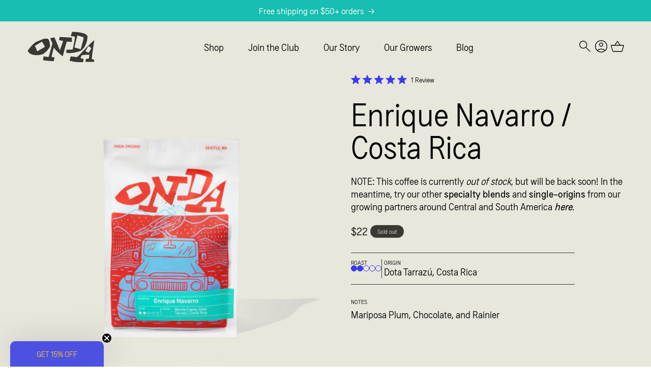

--- FILE ---
content_type: text/html; charset=utf-8
request_url: https://ondaorigins.com/collections/single-origin/products/enriques-coffee
body_size: 46273
content:















<!doctype html>
<html class="js" lang="en">
  <head>
    <meta charset="utf-8">
    <meta http-equiv="X-UA-Compatible" content="IE=edge">
    <meta name="viewport" content="width=device-width,initial-scale=1">
    <meta name="theme-color" content="">
    <link rel="canonical" href="https://ondaorigins.com/products/enriques-coffee"><link
        rel="icon"
        type="image/png"
        href="//ondaorigins.com/cdn/shop/files/Onda_All_Marks_Onda_Mark_Black.png?crop=center&height=32&v=1727813763&width=32"
      ><title>
      Enrique Navarro / Costa Rica Single Origin Coffee

        &ndash; Onda Origins</title>

    
      <meta name="description" content="Costa Rica Single Origin Coffee | Onda Origins helps championship specialty coffee farmer Enrique power generational sustainability in Tarrazu, Costa Rica. A Cup of Excellence and World Barista Champion, he partners with a local university.">
    

    

<meta property="og:site_name" content="Onda Origins">
<meta property="og:url" content="https://ondaorigins.com/products/enriques-coffee">
<meta property="og:title" content="Enrique Navarro / Costa Rica Single Origin Coffee">
<meta property="og:type" content="product">
<meta property="og:description" content="Costa Rica Single Origin Coffee | Onda Origins helps championship specialty coffee farmer Enrique power generational sustainability in Tarrazu, Costa Rica. A Cup of Excellence and World Barista Champion, he partners with a local university."><meta property="og:image" content="http://ondaorigins.com/cdn/shop/files/Enrique_Navarro_PDP_front_coffee_costa_rica.png?v=1753373678">
  <meta property="og:image:secure_url" content="https://ondaorigins.com/cdn/shop/files/Enrique_Navarro_PDP_front_coffee_costa_rica.png?v=1753373678">
  <meta property="og:image:width" content="4636">
  <meta property="og:image:height" content="4636"><meta property="og:price:amount" content="22.00">
  <meta property="og:price:currency" content="USD"><meta name="twitter:card" content="summary_large_image">
<meta name="twitter:title" content="Enrique Navarro / Costa Rica Single Origin Coffee">
<meta name="twitter:description" content="Costa Rica Single Origin Coffee | Onda Origins helps championship specialty coffee farmer Enrique power generational sustainability in Tarrazu, Costa Rica. A Cup of Excellence and World Barista Champion, he partners with a local university.">


    <script src="//ondaorigins.com/cdn/shop/t/55/assets/constants.js?v=132983761750457495441762770228" defer="defer"></script>
    <script src="//ondaorigins.com/cdn/shop/t/55/assets/pubsub.js?v=158357773527763999511762770228" defer="defer"></script>
    <script src="//ondaorigins.com/cdn/shop/t/55/assets/global.js?v=147433732062627956891762770228" defer="defer"></script>
    <script src="//ondaorigins.com/cdn/shop/t/55/assets/details-disclosure.js?v=13653116266235556501762770228" defer="defer"></script>
    <script src="//ondaorigins.com/cdn/shop/t/55/assets/details-modal.js?v=25581673532751508451762770228" defer="defer"></script>
    <script src="//ondaorigins.com/cdn/shop/t/55/assets/search-form.js?v=133129549252120666541762770228" defer="defer"></script>
  <script>window.performance && window.performance.mark && window.performance.mark('shopify.content_for_header.start');</script><meta name="google-site-verification" content="du2MfdEpdWHk1IUTIbuUx7k3glkNmHq-f_tzrDkS2UY">
<meta id="shopify-digital-wallet" name="shopify-digital-wallet" content="/13293307/digital_wallets/dialog">
<meta name="shopify-checkout-api-token" content="db1e97e23f04c8e9555f979062f956b3">
<meta id="in-context-paypal-metadata" data-shop-id="13293307" data-venmo-supported="false" data-environment="production" data-locale="en_US" data-paypal-v4="true" data-currency="USD">
<link rel="alternate" type="application/json+oembed" href="https://ondaorigins.com/products/enriques-coffee.oembed">
<script async="async" src="/checkouts/internal/preloads.js?locale=en-US"></script>
<link rel="preconnect" href="https://shop.app" crossorigin="anonymous">
<script async="async" src="https://shop.app/checkouts/internal/preloads.js?locale=en-US&shop_id=13293307" crossorigin="anonymous"></script>
<script id="apple-pay-shop-capabilities" type="application/json">{"shopId":13293307,"countryCode":"US","currencyCode":"USD","merchantCapabilities":["supports3DS"],"merchantId":"gid:\/\/shopify\/Shop\/13293307","merchantName":"Onda Origins","requiredBillingContactFields":["postalAddress","email"],"requiredShippingContactFields":["postalAddress","email"],"shippingType":"shipping","supportedNetworks":["visa","masterCard","amex","discover","elo","jcb"],"total":{"type":"pending","label":"Onda Origins","amount":"1.00"},"shopifyPaymentsEnabled":true,"supportsSubscriptions":true}</script>
<script id="shopify-features" type="application/json">{"accessToken":"db1e97e23f04c8e9555f979062f956b3","betas":["rich-media-storefront-analytics"],"domain":"ondaorigins.com","predictiveSearch":true,"shopId":13293307,"locale":"en"}</script>
<script>var Shopify = Shopify || {};
Shopify.shop = "onda-exchange-company.myshopify.com";
Shopify.locale = "en";
Shopify.currency = {"active":"USD","rate":"1.0"};
Shopify.country = "US";
Shopify.theme = {"name":"Q4 2025 Updated Theme","id":159164661849,"schema_name":"Onda (Dawn)","schema_version":"15.0.0","theme_store_id":null,"role":"main"};
Shopify.theme.handle = "null";
Shopify.theme.style = {"id":null,"handle":null};
Shopify.cdnHost = "ondaorigins.com/cdn";
Shopify.routes = Shopify.routes || {};
Shopify.routes.root = "/";</script>
<script type="module">!function(o){(o.Shopify=o.Shopify||{}).modules=!0}(window);</script>
<script>!function(o){function n(){var o=[];function n(){o.push(Array.prototype.slice.apply(arguments))}return n.q=o,n}var t=o.Shopify=o.Shopify||{};t.loadFeatures=n(),t.autoloadFeatures=n()}(window);</script>
<script>
  window.ShopifyPay = window.ShopifyPay || {};
  window.ShopifyPay.apiHost = "shop.app\/pay";
  window.ShopifyPay.redirectState = null;
</script>
<script id="shop-js-analytics" type="application/json">{"pageType":"product"}</script>
<script defer="defer" async type="module" src="//ondaorigins.com/cdn/shopifycloud/shop-js/modules/v2/client.init-shop-cart-sync_DRRuZ9Jb.en.esm.js"></script>
<script defer="defer" async type="module" src="//ondaorigins.com/cdn/shopifycloud/shop-js/modules/v2/chunk.common_Bq80O0pE.esm.js"></script>
<script type="module">
  await import("//ondaorigins.com/cdn/shopifycloud/shop-js/modules/v2/client.init-shop-cart-sync_DRRuZ9Jb.en.esm.js");
await import("//ondaorigins.com/cdn/shopifycloud/shop-js/modules/v2/chunk.common_Bq80O0pE.esm.js");

  window.Shopify.SignInWithShop?.initShopCartSync?.({"fedCMEnabled":true,"windoidEnabled":true});

</script>
<script>
  window.Shopify = window.Shopify || {};
  if (!window.Shopify.featureAssets) window.Shopify.featureAssets = {};
  window.Shopify.featureAssets['shop-js'] = {"shop-cart-sync":["modules/v2/client.shop-cart-sync_CY6GlUyO.en.esm.js","modules/v2/chunk.common_Bq80O0pE.esm.js"],"init-fed-cm":["modules/v2/client.init-fed-cm_rCPA2mwL.en.esm.js","modules/v2/chunk.common_Bq80O0pE.esm.js"],"shop-button":["modules/v2/client.shop-button_BbiiMs1V.en.esm.js","modules/v2/chunk.common_Bq80O0pE.esm.js"],"init-windoid":["modules/v2/client.init-windoid_CeH2ldPv.en.esm.js","modules/v2/chunk.common_Bq80O0pE.esm.js"],"init-shop-cart-sync":["modules/v2/client.init-shop-cart-sync_DRRuZ9Jb.en.esm.js","modules/v2/chunk.common_Bq80O0pE.esm.js"],"shop-cash-offers":["modules/v2/client.shop-cash-offers_DA_Qgce8.en.esm.js","modules/v2/chunk.common_Bq80O0pE.esm.js","modules/v2/chunk.modal_OrVZAp2A.esm.js"],"init-shop-email-lookup-coordinator":["modules/v2/client.init-shop-email-lookup-coordinator_Boi2XQpp.en.esm.js","modules/v2/chunk.common_Bq80O0pE.esm.js"],"shop-toast-manager":["modules/v2/client.shop-toast-manager_DFZ6KygB.en.esm.js","modules/v2/chunk.common_Bq80O0pE.esm.js"],"avatar":["modules/v2/client.avatar_BTnouDA3.en.esm.js"],"pay-button":["modules/v2/client.pay-button_Dggf_qxG.en.esm.js","modules/v2/chunk.common_Bq80O0pE.esm.js"],"init-customer-accounts-sign-up":["modules/v2/client.init-customer-accounts-sign-up_DBLY8aTL.en.esm.js","modules/v2/client.shop-login-button_DXWcN-dk.en.esm.js","modules/v2/chunk.common_Bq80O0pE.esm.js","modules/v2/chunk.modal_OrVZAp2A.esm.js"],"shop-login-button":["modules/v2/client.shop-login-button_DXWcN-dk.en.esm.js","modules/v2/chunk.common_Bq80O0pE.esm.js","modules/v2/chunk.modal_OrVZAp2A.esm.js"],"init-shop-for-new-customer-accounts":["modules/v2/client.init-shop-for-new-customer-accounts_C4srtWVy.en.esm.js","modules/v2/client.shop-login-button_DXWcN-dk.en.esm.js","modules/v2/chunk.common_Bq80O0pE.esm.js","modules/v2/chunk.modal_OrVZAp2A.esm.js"],"init-customer-accounts":["modules/v2/client.init-customer-accounts_B87wJPkU.en.esm.js","modules/v2/client.shop-login-button_DXWcN-dk.en.esm.js","modules/v2/chunk.common_Bq80O0pE.esm.js","modules/v2/chunk.modal_OrVZAp2A.esm.js"],"shop-follow-button":["modules/v2/client.shop-follow-button_73Y7kLC8.en.esm.js","modules/v2/chunk.common_Bq80O0pE.esm.js","modules/v2/chunk.modal_OrVZAp2A.esm.js"],"checkout-modal":["modules/v2/client.checkout-modal_cwDmpVG-.en.esm.js","modules/v2/chunk.common_Bq80O0pE.esm.js","modules/v2/chunk.modal_OrVZAp2A.esm.js"],"lead-capture":["modules/v2/client.lead-capture_BhKPkfCX.en.esm.js","modules/v2/chunk.common_Bq80O0pE.esm.js","modules/v2/chunk.modal_OrVZAp2A.esm.js"],"shop-login":["modules/v2/client.shop-login_DUQNAY7C.en.esm.js","modules/v2/chunk.common_Bq80O0pE.esm.js","modules/v2/chunk.modal_OrVZAp2A.esm.js"],"payment-terms":["modules/v2/client.payment-terms_vFzUuRO4.en.esm.js","modules/v2/chunk.common_Bq80O0pE.esm.js","modules/v2/chunk.modal_OrVZAp2A.esm.js"]};
</script>
<script>(function() {
  var isLoaded = false;
  function asyncLoad() {
    if (isLoaded) return;
    isLoaded = true;
    var urls = ["https:\/\/static.klaviyo.com\/onsite\/js\/klaviyo.js?company_id=UijiFZ\u0026shop=onda-exchange-company.myshopify.com","https:\/\/d217z8zw4dqir.cloudfront.net\/script_tags\/loop_snippets?shop=onda-exchange-company.myshopify.com"];
    for (var i = 0; i < urls.length; i++) {
      var s = document.createElement('script');
      s.type = 'text/javascript';
      s.async = true;
      s.src = urls[i];
      var x = document.getElementsByTagName('script')[0];
      x.parentNode.insertBefore(s, x);
    }
  };
  if(window.attachEvent) {
    window.attachEvent('onload', asyncLoad);
  } else {
    window.addEventListener('load', asyncLoad, false);
  }
})();</script>
<script id="__st">var __st={"a":13293307,"offset":-28800,"reqid":"7b89e1f6-f3d5-4e51-b474-068edda9f934-1763589357","pageurl":"ondaorigins.com\/collections\/single-origin\/products\/enriques-coffee","u":"b11979c516f1","p":"product","rtyp":"product","rid":6742903174};</script>
<script>window.ShopifyPaypalV4VisibilityTracking = true;</script>
<script id="captcha-bootstrap">!function(){'use strict';const t='contact',e='account',n='new_comment',o=[[t,t],['blogs',n],['comments',n],[t,'customer']],c=[[e,'customer_login'],[e,'guest_login'],[e,'recover_customer_password'],[e,'create_customer']],r=t=>t.map((([t,e])=>`form[action*='/${t}']:not([data-nocaptcha='true']) input[name='form_type'][value='${e}']`)).join(','),a=t=>()=>t?[...document.querySelectorAll(t)].map((t=>t.form)):[];function s(){const t=[...o],e=r(t);return a(e)}const i='password',u='form_key',d=['recaptcha-v3-token','g-recaptcha-response','h-captcha-response',i],f=()=>{try{return window.sessionStorage}catch{return}},m='__shopify_v',_=t=>t.elements[u];function p(t,e,n=!1){try{const o=window.sessionStorage,c=JSON.parse(o.getItem(e)),{data:r}=function(t){const{data:e,action:n}=t;return t[m]||n?{data:e,action:n}:{data:t,action:n}}(c);for(const[e,n]of Object.entries(r))t.elements[e]&&(t.elements[e].value=n);n&&o.removeItem(e)}catch(o){console.error('form repopulation failed',{error:o})}}const l='form_type',E='cptcha';function T(t){t.dataset[E]=!0}const w=window,h=w.document,L='Shopify',v='ce_forms',y='captcha';let A=!1;((t,e)=>{const n=(g='f06e6c50-85a8-45c8-87d0-21a2b65856fe',I='https://cdn.shopify.com/shopifycloud/storefront-forms-hcaptcha/ce_storefront_forms_captcha_hcaptcha.v1.5.2.iife.js',D={infoText:'Protected by hCaptcha',privacyText:'Privacy',termsText:'Terms'},(t,e,n)=>{const o=w[L][v],c=o.bindForm;if(c)return c(t,g,e,D).then(n);var r;o.q.push([[t,g,e,D],n]),r=I,A||(h.body.append(Object.assign(h.createElement('script'),{id:'captcha-provider',async:!0,src:r})),A=!0)});var g,I,D;w[L]=w[L]||{},w[L][v]=w[L][v]||{},w[L][v].q=[],w[L][y]=w[L][y]||{},w[L][y].protect=function(t,e){n(t,void 0,e),T(t)},Object.freeze(w[L][y]),function(t,e,n,w,h,L){const[v,y,A,g]=function(t,e,n){const i=e?o:[],u=t?c:[],d=[...i,...u],f=r(d),m=r(i),_=r(d.filter((([t,e])=>n.includes(e))));return[a(f),a(m),a(_),s()]}(w,h,L),I=t=>{const e=t.target;return e instanceof HTMLFormElement?e:e&&e.form},D=t=>v().includes(t);t.addEventListener('submit',(t=>{const e=I(t);if(!e)return;const n=D(e)&&!e.dataset.hcaptchaBound&&!e.dataset.recaptchaBound,o=_(e),c=g().includes(e)&&(!o||!o.value);(n||c)&&t.preventDefault(),c&&!n&&(function(t){try{if(!f())return;!function(t){const e=f();if(!e)return;const n=_(t);if(!n)return;const o=n.value;o&&e.removeItem(o)}(t);const e=Array.from(Array(32),(()=>Math.random().toString(36)[2])).join('');!function(t,e){_(t)||t.append(Object.assign(document.createElement('input'),{type:'hidden',name:u})),t.elements[u].value=e}(t,e),function(t,e){const n=f();if(!n)return;const o=[...t.querySelectorAll(`input[type='${i}']`)].map((({name:t})=>t)),c=[...d,...o],r={};for(const[a,s]of new FormData(t).entries())c.includes(a)||(r[a]=s);n.setItem(e,JSON.stringify({[m]:1,action:t.action,data:r}))}(t,e)}catch(e){console.error('failed to persist form',e)}}(e),e.submit())}));const S=(t,e)=>{t&&!t.dataset[E]&&(n(t,e.some((e=>e===t))),T(t))};for(const o of['focusin','change'])t.addEventListener(o,(t=>{const e=I(t);D(e)&&S(e,y())}));const B=e.get('form_key'),M=e.get(l),P=B&&M;t.addEventListener('DOMContentLoaded',(()=>{const t=y();if(P)for(const e of t)e.elements[l].value===M&&p(e,B);[...new Set([...A(),...v().filter((t=>'true'===t.dataset.shopifyCaptcha))])].forEach((e=>S(e,t)))}))}(h,new URLSearchParams(w.location.search),n,t,e,['guest_login'])})(!0,!0)}();</script>
<script integrity="sha256-52AcMU7V7pcBOXWImdc/TAGTFKeNjmkeM1Pvks/DTgc=" data-source-attribution="shopify.loadfeatures" defer="defer" src="//ondaorigins.com/cdn/shopifycloud/storefront/assets/storefront/load_feature-81c60534.js" crossorigin="anonymous"></script>
<script crossorigin="anonymous" defer="defer" src="//ondaorigins.com/cdn/shopifycloud/storefront/assets/shopify_pay/storefront-65b4c6d7.js?v=20250812"></script>
<script data-source-attribution="shopify.dynamic_checkout.dynamic.init">var Shopify=Shopify||{};Shopify.PaymentButton=Shopify.PaymentButton||{isStorefrontPortableWallets:!0,init:function(){window.Shopify.PaymentButton.init=function(){};var t=document.createElement("script");t.src="https://ondaorigins.com/cdn/shopifycloud/portable-wallets/latest/portable-wallets.en.js",t.type="module",document.head.appendChild(t)}};
</script>
<script data-source-attribution="shopify.dynamic_checkout.buyer_consent">
  function portableWalletsHideBuyerConsent(e){var t=document.getElementById("shopify-buyer-consent"),n=document.getElementById("shopify-subscription-policy-button");t&&n&&(t.classList.add("hidden"),t.setAttribute("aria-hidden","true"),n.removeEventListener("click",e))}function portableWalletsShowBuyerConsent(e){var t=document.getElementById("shopify-buyer-consent"),n=document.getElementById("shopify-subscription-policy-button");t&&n&&(t.classList.remove("hidden"),t.removeAttribute("aria-hidden"),n.addEventListener("click",e))}window.Shopify?.PaymentButton&&(window.Shopify.PaymentButton.hideBuyerConsent=portableWalletsHideBuyerConsent,window.Shopify.PaymentButton.showBuyerConsent=portableWalletsShowBuyerConsent);
</script>
<script data-source-attribution="shopify.dynamic_checkout.cart.bootstrap">document.addEventListener("DOMContentLoaded",(function(){function t(){return document.querySelector("shopify-accelerated-checkout-cart, shopify-accelerated-checkout")}if(t())Shopify.PaymentButton.init();else{new MutationObserver((function(e,n){t()&&(Shopify.PaymentButton.init(),n.disconnect())})).observe(document.body,{childList:!0,subtree:!0})}}));
</script>
<link id="shopify-accelerated-checkout-styles" rel="stylesheet" media="screen" href="https://ondaorigins.com/cdn/shopifycloud/portable-wallets/latest/accelerated-checkout-backwards-compat.css" crossorigin="anonymous">
<style id="shopify-accelerated-checkout-cart">
        #shopify-buyer-consent {
  margin-top: 1em;
  display: inline-block;
  width: 100%;
}

#shopify-buyer-consent.hidden {
  display: none;
}

#shopify-subscription-policy-button {
  background: none;
  border: none;
  padding: 0;
  text-decoration: underline;
  font-size: inherit;
  cursor: pointer;
}

#shopify-subscription-policy-button::before {
  box-shadow: none;
}

      </style>
<script id="sections-script" data-sections="header" defer="defer" src="//ondaorigins.com/cdn/shop/t/55/compiled_assets/scripts.js?9451"></script>
<script>window.performance && window.performance.mark && window.performance.mark('shopify.content_for_header.end');</script>
  <!-- "snippets/shogun-products.liquid" was not rendered, the associated app was uninstalled -->



    <style data-shopify>
            
            
            
            
            

            
              :root,
              .color-scheme-1 {
                --color-background: 255, 255, 255;
                
                  --gradient-background: #ffffff;
                

                

                --color-foreground: 0, 0, 0;
                --color-background-contrast: 191, 191, 191;
                --color-shadow: 0, 0, 0;
                --color-button: 58, 58, 238;
                --color-button-text: 255, 255, 255;
                --color-secondary-button: 255, 255, 255;
                --color-secondary-button-text: 0, 0, 0;
                --color-link: 0, 0, 0;
                --color-badge-foreground: 0, 0, 0;
                --color-badge-background: 255, 255, 255;
                --color-badge-border: 0, 0, 0;
                --payment-terms-background-color: rgb(255 255 255);
              }
            
              
              .color-scheme-2 {
                --color-background: 231, 231, 220;
                
                  --gradient-background: #e7e7dc;
                

                

                --color-foreground: 0, 0, 0;
                --color-background-contrast: 179, 179, 144;
                --color-shadow: 58, 56, 50;
                --color-button: 58, 58, 238;
                --color-button-text: 255, 255, 255;
                --color-secondary-button: 231, 231, 220;
                --color-secondary-button-text: 0, 0, 0;
                --color-link: 0, 0, 0;
                --color-badge-foreground: 0, 0, 0;
                --color-badge-background: 231, 231, 220;
                --color-badge-border: 0, 0, 0;
                --payment-terms-background-color: rgb(231 231 220);
              }
            
              
              .color-scheme-3 {
                --color-background: 58, 56, 50;
                
                  --gradient-background: #3a3832;
                

                

                --color-foreground: 231, 231, 220;
                --color-background-contrast: 72, 69, 62;
                --color-shadow: 18, 18, 18;
                --color-button: 58, 58, 238;
                --color-button-text: 255, 255, 255;
                --color-secondary-button: 58, 56, 50;
                --color-secondary-button-text: 255, 255, 255;
                --color-link: 255, 255, 255;
                --color-badge-foreground: 231, 231, 220;
                --color-badge-background: 58, 56, 50;
                --color-badge-border: 231, 231, 220;
                --payment-terms-background-color: rgb(58 56 50);
              }
            
              
              .color-scheme-4 {
                --color-background: 7, 125, 106;
                
                  --gradient-background: #077d6a;
                

                

                --color-foreground: 255, 255, 255;
                --color-background-contrast: 0, 4, 4;
                --color-shadow: 255, 255, 255;
                --color-button: 244, 97, 170;
                --color-button-text: 231, 231, 220;
                --color-secondary-button: 7, 125, 106;
                --color-secondary-button-text: 255, 255, 255;
                --color-link: 255, 255, 255;
                --color-badge-foreground: 255, 255, 255;
                --color-badge-background: 7, 125, 106;
                --color-badge-border: 255, 255, 255;
                --payment-terms-background-color: rgb(7 125 106);
              }
            
              
              .color-scheme-5 {
                --color-background: 241, 114, 28;
                
                  --gradient-background: #f1721c;
                

                

                --color-foreground: 231, 231, 220;
                --color-background-contrast: 133, 59, 8;
                --color-shadow: 18, 18, 18;
                --color-button: 58, 58, 238;
                --color-button-text: 255, 255, 255;
                --color-secondary-button: 241, 114, 28;
                --color-secondary-button-text: 58, 58, 238;
                --color-link: 58, 58, 238;
                --color-badge-foreground: 231, 231, 220;
                --color-badge-background: 241, 114, 28;
                --color-badge-border: 231, 231, 220;
                --payment-terms-background-color: rgb(241 114 28);
              }
            
              
              .color-scheme-edce3ce2-871b-4fc6-814e-478801365cb4 {
                --color-background: 255, 192, 47;
                
                  --gradient-background: #ffc02f;
                

                

                --color-foreground: 58, 56, 50;
                --color-background-contrast: 175, 122, 0;
                --color-shadow: 0, 0, 0;
                --color-button: 251, 39, 23;
                --color-button-text: 255, 255, 255;
                --color-secondary-button: 255, 192, 47;
                --color-secondary-button-text: 0, 0, 0;
                --color-link: 0, 0, 0;
                --color-badge-foreground: 58, 56, 50;
                --color-badge-background: 255, 192, 47;
                --color-badge-border: 58, 56, 50;
                --payment-terms-background-color: rgb(255 192 47);
              }
            
              
              .color-scheme-af812eec-d0a9-4e5d-ad4d-fd757b9f4920 {
                --color-background: 58, 58, 238;
                
                  --gradient-background: #3a3aee;
                

                

                --color-foreground: 231, 231, 220;
                --color-background-contrast: 13, 13, 155;
                --color-shadow: 0, 0, 0;
                --color-button: 244, 97, 170;
                --color-button-text: 231, 231, 220;
                --color-secondary-button: 58, 58, 238;
                --color-secondary-button-text: 0, 0, 0;
                --color-link: 0, 0, 0;
                --color-badge-foreground: 231, 231, 220;
                --color-badge-background: 58, 58, 238;
                --color-badge-border: 231, 231, 220;
                --payment-terms-background-color: rgb(58 58 238);
              }
            
              
              .color-scheme-4948173f-0cc2-4256-a489-8a73d7d0dae0 {
                --color-background: 7, 125, 106;
                
                  --gradient-background: #077d6a;
                

                

                --color-foreground: 231, 231, 220;
                --color-background-contrast: 0, 4, 4;
                --color-shadow: 0, 0, 0;
                --color-button: 251, 39, 23;
                --color-button-text: 231, 231, 220;
                --color-secondary-button: 7, 125, 106;
                --color-secondary-button-text: 0, 0, 0;
                --color-link: 0, 0, 0;
                --color-badge-foreground: 231, 231, 220;
                --color-badge-background: 7, 125, 106;
                --color-badge-border: 231, 231, 220;
                --payment-terms-background-color: rgb(7 125 106);
              }
            
              
              .color-scheme-40ad35bb-2efc-47c3-adb8-2a253aa5fb28 {
                --color-background: 0, 68, 51;
                
                  --gradient-background: #004433;
                

                

                --color-foreground: 136, 188, 243;
                --color-background-contrast: 0, 94, 70;
                --color-shadow: 0, 0, 0;
                --color-button: 251, 39, 23;
                --color-button-text: 231, 231, 220;
                --color-secondary-button: 0, 68, 51;
                --color-secondary-button-text: 251, 39, 23;
                --color-link: 251, 39, 23;
                --color-badge-foreground: 136, 188, 243;
                --color-badge-background: 0, 68, 51;
                --color-badge-border: 136, 188, 243;
                --payment-terms-background-color: rgb(0 68 51);
              }
            
              
              .color-scheme-986e6524-a6ad-4ddb-b1de-771b84e61c7f {
                --color-background: 231, 231, 220;
                
                  --gradient-background: #e7e7dc;
                

                

                --color-foreground: 251, 39, 23;
                --color-background-contrast: 179, 179, 144;
                --color-shadow: 0, 0, 0;
                --color-button: 7, 125, 106;
                --color-button-text: 231, 231, 220;
                --color-secondary-button: 231, 231, 220;
                --color-secondary-button-text: 0, 0, 0;
                --color-link: 0, 0, 0;
                --color-badge-foreground: 251, 39, 23;
                --color-badge-background: 231, 231, 220;
                --color-badge-border: 251, 39, 23;
                --payment-terms-background-color: rgb(231 231 220);
              }
            
              
              .color-scheme-2eae84ec-5f6e-43b0-b508-dd319b118e0a {
                --color-background: 251, 39, 23;
                
                  --gradient-background: #fb2717;
                

                

                --color-foreground: 231, 231, 220;
                --color-background-contrast: 144, 12, 2;
                --color-shadow: 0, 0, 0;
                --color-button: 244, 97, 170;
                --color-button-text: 255, 255, 255;
                --color-secondary-button: 251, 39, 23;
                --color-secondary-button-text: 0, 0, 0;
                --color-link: 0, 0, 0;
                --color-badge-foreground: 231, 231, 220;
                --color-badge-background: 251, 39, 23;
                --color-badge-border: 231, 231, 220;
                --payment-terms-background-color: rgb(251 39 23);
              }
            
              
              .color-scheme-4aa0af75-84d0-4d8c-a481-621252b0f027 {
                --color-background: 136, 188, 243;
                
                  --gradient-background: #88bcf3;
                

                

                --color-foreground: 58, 56, 50;
                --color-background-contrast: 23, 123, 228;
                --color-shadow: 0, 0, 0;
                --color-button: 23, 190, 177;
                --color-button-text: 18, 18, 18;
                --color-secondary-button: 136, 188, 243;
                --color-secondary-button-text: 0, 0, 0;
                --color-link: 0, 0, 0;
                --color-badge-foreground: 58, 56, 50;
                --color-badge-background: 136, 188, 243;
                --color-badge-border: 58, 56, 50;
                --payment-terms-background-color: rgb(136 188 243);
              }
            
              
              .color-scheme-b47d0637-3587-48f6-a53e-a49afdc0f0c4 {
                --color-background: 244, 97, 170;
                
                  --gradient-background: #f461aa;
                

                

                --color-foreground: 231, 231, 220;
                --color-background-contrast: 200, 14, 106;
                --color-shadow: 0, 0, 0;
                --color-button: 58, 58, 238;
                --color-button-text: 255, 255, 255;
                --color-secondary-button: 244, 97, 170;
                --color-secondary-button-text: 0, 0, 0;
                --color-link: 0, 0, 0;
                --color-badge-foreground: 231, 231, 220;
                --color-badge-background: 244, 97, 170;
                --color-badge-border: 231, 231, 220;
                --payment-terms-background-color: rgb(244 97 170);
              }
            
              
              .color-scheme-8515d24f-657c-4803-9e28-c3f83bc740f2 {
                --color-background: 231, 231, 220;
                
                  --gradient-background: #e7e7dc;
                

                

                --color-foreground: 244, 97, 170;
                --color-background-contrast: 179, 179, 144;
                --color-shadow: 0, 0, 0;
                --color-button: 241, 114, 28;
                --color-button-text: 255, 255, 255;
                --color-secondary-button: 231, 231, 220;
                --color-secondary-button-text: 0, 0, 0;
                --color-link: 0, 0, 0;
                --color-badge-foreground: 244, 97, 170;
                --color-badge-background: 231, 231, 220;
                --color-badge-border: 244, 97, 170;
                --payment-terms-background-color: rgb(231 231 220);
              }
            
              
              .color-scheme-3472e24e-6a75-4874-a2ba-478d99323e8f {
                --color-background: 231, 231, 220;
                
                  --gradient-background: #e7e7dc;
                

                

                --color-foreground: 251, 39, 23;
                --color-background-contrast: 179, 179, 144;
                --color-shadow: 0, 0, 0;
                --color-button: 244, 97, 170;
                --color-button-text: 255, 255, 255;
                --color-secondary-button: 231, 231, 220;
                --color-secondary-button-text: 0, 0, 0;
                --color-link: 0, 0, 0;
                --color-badge-foreground: 251, 39, 23;
                --color-badge-background: 231, 231, 220;
                --color-badge-border: 251, 39, 23;
                --payment-terms-background-color: rgb(231 231 220);
              }
            
              
              .color-scheme-12bc88a8-5784-4f97-ab44-e513edb81fca {
                --color-background: 136, 188, 243;
                
                  --gradient-background: #88bcf3;
                

                

                --color-foreground: 255, 255, 255;
                --color-background-contrast: 23, 123, 228;
                --color-shadow: 0, 0, 0;
                --color-button: 244, 97, 170;
                --color-button-text: 255, 255, 255;
                --color-secondary-button: 136, 188, 243;
                --color-secondary-button-text: 0, 0, 0;
                --color-link: 0, 0, 0;
                --color-badge-foreground: 255, 255, 255;
                --color-badge-background: 136, 188, 243;
                --color-badge-border: 255, 255, 255;
                --payment-terms-background-color: rgb(136 188 243);
              }
            
              
              .color-scheme-dde6554b-0357-46be-82f9-e4d7f8af0850 {
                --color-background: 23, 190, 177;
                
                  --gradient-background: #17beb1;
                

                

                --color-foreground: 255, 192, 47;
                --color-background-contrast: 9, 76, 71;
                --color-shadow: 0, 0, 0;
                --color-button: 231, 231, 220;
                --color-button-text: 255, 255, 255;
                --color-secondary-button: 23, 190, 177;
                --color-secondary-button-text: 0, 0, 0;
                --color-link: 0, 0, 0;
                --color-badge-foreground: 255, 192, 47;
                --color-badge-background: 23, 190, 177;
                --color-badge-border: 255, 192, 47;
                --payment-terms-background-color: rgb(23 190 177);
              }
            
              
              .color-scheme-2893d5c1-f162-4721-b704-b197105018bf {
                --color-background: 23, 190, 177;
                
                  --gradient-background: #17beb1;
                

                

                --color-foreground: 231, 231, 220;
                --color-background-contrast: 9, 76, 71;
                --color-shadow: 0, 0, 0;
                --color-button: 244, 97, 170;
                --color-button-text: 255, 255, 255;
                --color-secondary-button: 23, 190, 177;
                --color-secondary-button-text: 0, 0, 0;
                --color-link: 0, 0, 0;
                --color-badge-foreground: 231, 231, 220;
                --color-badge-background: 23, 190, 177;
                --color-badge-border: 231, 231, 220;
                --payment-terms-background-color: rgb(23 190 177);
              }
            
              
              .color-scheme-21bf1891-e8bd-4085-9fb9-84fa794172c3 {
                --color-background: 23, 190, 177;
                
                  --gradient-background: #17beb1;
                

                

                --color-foreground: 255, 255, 255;
                --color-background-contrast: 9, 76, 71;
                --color-shadow: 0, 0, 0;
                --color-button: 23, 190, 177;
                --color-button-text: 255, 255, 255;
                --color-secondary-button: 23, 190, 177;
                --color-secondary-button-text: 0, 0, 0;
                --color-link: 0, 0, 0;
                --color-badge-foreground: 255, 255, 255;
                --color-badge-background: 23, 190, 177;
                --color-badge-border: 255, 255, 255;
                --payment-terms-background-color: rgb(23 190 177);
              }
            

            body, .color-scheme-1, .color-scheme-2, .color-scheme-3, .color-scheme-4, .color-scheme-5, .color-scheme-edce3ce2-871b-4fc6-814e-478801365cb4, .color-scheme-af812eec-d0a9-4e5d-ad4d-fd757b9f4920, .color-scheme-4948173f-0cc2-4256-a489-8a73d7d0dae0, .color-scheme-40ad35bb-2efc-47c3-adb8-2a253aa5fb28, .color-scheme-986e6524-a6ad-4ddb-b1de-771b84e61c7f, .color-scheme-2eae84ec-5f6e-43b0-b508-dd319b118e0a, .color-scheme-4aa0af75-84d0-4d8c-a481-621252b0f027, .color-scheme-b47d0637-3587-48f6-a53e-a49afdc0f0c4, .color-scheme-8515d24f-657c-4803-9e28-c3f83bc740f2, .color-scheme-3472e24e-6a75-4874-a2ba-478d99323e8f, .color-scheme-12bc88a8-5784-4f97-ab44-e513edb81fca, .color-scheme-dde6554b-0357-46be-82f9-e4d7f8af0850, .color-scheme-2893d5c1-f162-4721-b704-b197105018bf, .color-scheme-21bf1891-e8bd-4085-9fb9-84fa794172c3 {
              color: rgba(var(--color-foreground), 1);
              background-color: rgb(var(--color-background));
            }

            :root {
              --font-body-family: "system_ui", -apple-system, 'Segoe UI', Roboto, 'Helvetica Neue', 'Noto Sans', 'Liberation Sans', Arial, sans-serif, 'Apple Color Emoji', 'Segoe UI Emoji', 'Segoe UI Symbol', 'Noto Color Emoji';
              --font-body-style: normal;
              --font-body-weight: 400;
              --font-body-weight-bold: 700;

              --font-heading-family: "system_ui", -apple-system, 'Segoe UI', Roboto, 'Helvetica Neue', 'Noto Sans', 'Liberation Sans', Arial, sans-serif, 'Apple Color Emoji', 'Segoe UI Emoji', 'Segoe UI Symbol', 'Noto Color Emoji';
              --font-heading-style: normal;
              --font-heading-weight: 400;

              --font-body-scale: 1.0;
              --font-heading-scale: 1.0;

              --media-padding: px;
              --media-border-opacity: 0.05;
              --media-border-width: 0px;
              --media-radius: 0px;
              --media-shadow-opacity: 0.0;
              --media-shadow-horizontal-offset: 0px;
              --media-shadow-vertical-offset: 4px;
              --media-shadow-blur-radius: 5px;
              --media-shadow-visible: 0;

              --page-width: 160rem;
              --page-width-margin: 0rem;

              --product-card-image-padding: 0.0rem;
              --product-card-corner-radius: 0.0rem;
              --product-card-text-alignment: center;
              --product-card-border-width: 0.0rem;
              --product-card-border-opacity: 0.0;
              --product-card-shadow-opacity: 0.0;
              --product-card-shadow-visible: 0;
              --product-card-shadow-horizontal-offset: 0.0rem;
              --product-card-shadow-vertical-offset: 0.0rem;
              --product-card-shadow-blur-radius: 0.0rem;

              --collection-card-image-padding: 0.0rem;
              --collection-card-corner-radius: 0.0rem;
              --collection-card-text-alignment: left;
              --collection-card-border-width: 0.0rem;
              --collection-card-border-opacity: 0.1;
              --collection-card-shadow-opacity: 0.0;
              --collection-card-shadow-visible: 0;
              --collection-card-shadow-horizontal-offset: 0.0rem;
              --collection-card-shadow-vertical-offset: 0.4rem;
              --collection-card-shadow-blur-radius: 0.5rem;

              --blog-card-image-padding: 0.0rem;
              --blog-card-corner-radius: 0.0rem;
              --blog-card-text-alignment: left;
              --blog-card-border-width: 0.0rem;
              --blog-card-border-opacity: 0.1;
              --blog-card-shadow-opacity: 0.0;
              --blog-card-shadow-visible: 0;
              --blog-card-shadow-horizontal-offset: 0.0rem;
              --blog-card-shadow-vertical-offset: 0.4rem;
              --blog-card-shadow-blur-radius: 0.5rem;

              --badge-corner-radius: 4.0rem;

              --popup-border-width: 1px;
              --popup-border-opacity: 0.1;
              --popup-corner-radius: 0px;
              --popup-shadow-opacity: 0.05;
              --popup-shadow-horizontal-offset: 0px;
              --popup-shadow-vertical-offset: 4px;
              --popup-shadow-blur-radius: 5px;

              --drawer-border-width: 0px;
              --drawer-border-opacity: 0.0;
              --drawer-shadow-opacity: 0.0;
              --drawer-shadow-horizontal-offset: 0px;
              --drawer-shadow-vertical-offset: 0px;
              --drawer-shadow-blur-radius: 0px;

              --spacing-sections-desktop: 0px;
              --spacing-sections-mobile: 0px;

              --grid-desktop-vertical-spacing: 32px;
              --grid-desktop-horizontal-spacing: 32px;
              --grid-mobile-vertical-spacing: 16px;
              --grid-mobile-horizontal-spacing: 16px;

              --text-boxes-border-opacity: 0.1;
              --text-boxes-border-width: 0px;
              --text-boxes-radius: 0px;
              --text-boxes-shadow-opacity: 0.0;
              --text-boxes-shadow-visible: 0;
              --text-boxes-shadow-horizontal-offset: 0px;
              --text-boxes-shadow-vertical-offset: 4px;
              --text-boxes-shadow-blur-radius: 5px;

              --buttons-radius: 0px;
              --buttons-radius-outset: 0px;
              --buttons-border-width: 0px;
              --buttons-border-opacity: 1.0;
              --buttons-shadow-opacity: 0.0;
              --buttons-shadow-visible: 0;
              --buttons-shadow-horizontal-offset: 0px;
              --buttons-shadow-vertical-offset: 4px;
              --buttons-shadow-blur-radius: 0px;
              --buttons-border-offset: 0px;

              --inputs-radius: 0px;
              --inputs-border-width: 1px;
              --inputs-border-opacity: 0.55;
              --inputs-shadow-opacity: 0.0;
              --inputs-shadow-horizontal-offset: 0px;
              --inputs-margin-offset: 0px;
              --inputs-shadow-vertical-offset: 4px;
              --inputs-shadow-blur-radius: 5px;
              --inputs-radius-outset: 0px;

              --variant-pills-radius: 0px;
              --variant-pills-border-width: 1px;
              --variant-pills-border-opacity: 1.0;
              --variant-pills-shadow-opacity: 0.0;
              --variant-pills-shadow-horizontal-offset: 0px;
              --variant-pills-shadow-vertical-offset: 4px;
              --variant-pills-shadow-blur-radius: 5px;
            }

            *,
            *::before,
            *::after {
              box-sizing: inherit;
            }

            html {
              box-sizing: border-box;
              font-size: calc(var(--font-body-scale) * 62.5%);
              height: 100%;
            }

            body {
              display: grid;
              grid-template-rows: auto auto 1fr auto;
              grid-template-columns: 100%;
              min-height: 100%;
              margin: 0;
              font-size: 1.6rem;
              letter-spacing: 0.06rem;
              line-height: calc(1 + 0.8 / var(--font-body-scale));
              font-family: var(--font-body-family);
              font-style: var(--font-body-style);
              font-weight: var(--font-body-weight);
            }

            @media screen and (min-width: 750px) {
              body {
                font-size: 2.0rem;
              }
            }@font-face {
    font-family: 'G2-Erika';
    font-weight: 700;
    font-style: normal;
    src: url("//ondaorigins.com/cdn/shop/t/55/assets/G2-Erika-Medium.woff2?v=170222871095945175061762770228") format('woff2'), url("//ondaorigins.com/cdn/shop/t/55/assets/G2-Erika-Medium.woff?v=182092748753057069221762770228") format('woff'), url("//ondaorigins.com/cdn/shop/t/55/assets/G2-Erika-Medium.otf?v=179917295077122155911762770228") format('otf'), url("//ondaorigins.com/cdn/shop/t/55/assets/G2-Erika-Medium.ttf?v=73183120724695042381762770228") format('ttf');
}

@font-face {
    font-family: 'G2-Erika';
    font-weight: 400;
    font-style: normal;
    src: url("//ondaorigins.com/cdn/shop/t/55/assets/G2-Erika-Regular.woff2?v=92713060779056367691762770228") format('woff2'), url("//ondaorigins.com/cdn/shop/t/55/assets/G2-Erika-Regular.woff?v=44610534203928094711762770228") format('woff'), url("//ondaorigins.com/cdn/shop/t/55/assets/G2-Erika-Regular.otf?v=33898320262650970661762770228") format('otf'), url("//ondaorigins.com/cdn/shop/t/55/assets/G2-Erika-Regular.ttf?v=148416499994604484091762770228") format('ttf');
}</style>

    <link href="//ondaorigins.com/cdn/shop/t/55/assets/base.css?v=172270496024560173261762770228" rel="stylesheet" type="text/css" media="all" />
    <link href="//ondaorigins.com/cdn/shop/t/55/assets/global.css?v=41748852254196478901762770228" rel="stylesheet" type="text/css" media="all" />

    <link
      rel="stylesheet"
      href="//ondaorigins.com/cdn/shop/t/55/assets/component-cart-items.css?v=127384614032664249911762770228"
      media="print"
      onload="this.media='all'"
    ><link href="//ondaorigins.com/cdn/shop/t/55/assets/component-cart-drawer.css?v=119206222712652508421762770228" rel="stylesheet" type="text/css" media="all" />
      <link href="//ondaorigins.com/cdn/shop/t/55/assets/component-cart.css?v=169154903297686054141762770228" rel="stylesheet" type="text/css" media="all" />
      <link href="//ondaorigins.com/cdn/shop/t/55/assets/component-totals.css?v=15906652033866631521762770228" rel="stylesheet" type="text/css" media="all" />
      <link href="//ondaorigins.com/cdn/shop/t/55/assets/component-price.css?v=183412444850452625281762770228" rel="stylesheet" type="text/css" media="all" />
      <link href="//ondaorigins.com/cdn/shop/t/55/assets/component-discounts.css?v=152760482443307489271762770228" rel="stylesheet" type="text/css" media="all" />
<script>
      if (Shopify.designMode) {
        document.documentElement.classList.add('shopify-design-mode');
      }
    </script>
  
  <!-- "snippets/shogun-head.liquid" was not rendered, the associated app was uninstalled -->

    

        

    

          <script type="text/javascript" id="loop-subscription-script" src="//ondaorigins.com/cdn/shop/t/55/assets/loop-widget-custom.js?v=172107025788256505741762770228"></script>
        
<!-- BEGIN app block: shopify://apps/klaviyo-email-marketing-sms/blocks/klaviyo-onsite-embed/2632fe16-c075-4321-a88b-50b567f42507 -->












  <script async src="https://static.klaviyo.com/onsite/js/UijiFZ/klaviyo.js?company_id=UijiFZ"></script>
  <script>!function(){if(!window.klaviyo){window._klOnsite=window._klOnsite||[];try{window.klaviyo=new Proxy({},{get:function(n,i){return"push"===i?function(){var n;(n=window._klOnsite).push.apply(n,arguments)}:function(){for(var n=arguments.length,o=new Array(n),w=0;w<n;w++)o[w]=arguments[w];var t="function"==typeof o[o.length-1]?o.pop():void 0,e=new Promise((function(n){window._klOnsite.push([i].concat(o,[function(i){t&&t(i),n(i)}]))}));return e}}})}catch(n){window.klaviyo=window.klaviyo||[],window.klaviyo.push=function(){var n;(n=window._klOnsite).push.apply(n,arguments)}}}}();</script>

  
    <script id="viewed_product">
      if (item == null) {
        var _learnq = _learnq || [];

        var MetafieldReviews = null
        var MetafieldYotpoRating = null
        var MetafieldYotpoCount = null
        var MetafieldLooxRating = null
        var MetafieldLooxCount = null
        var okendoProduct = null
        var okendoProductReviewCount = null
        var okendoProductReviewAverageValue = null
        try {
          // The following fields are used for Customer Hub recently viewed in order to add reviews.
          // This information is not part of __kla_viewed. Instead, it is part of __kla_viewed_reviewed_items
          MetafieldReviews = {"rating":{"scale_min":"1.0","scale_max":"5.0","value":"5.0"},"rating_count":1};
          MetafieldYotpoRating = null
          MetafieldYotpoCount = null
          MetafieldLooxRating = null
          MetafieldLooxCount = null

          okendoProduct = {"reviewCount":1,"reviewAverageValue":"5.0"}
          // If the okendo metafield is not legacy, it will error, which then requires the new json formatted data
          if (okendoProduct && 'error' in okendoProduct) {
            okendoProduct = null
          }
          okendoProductReviewCount = okendoProduct ? okendoProduct.reviewCount : null
          okendoProductReviewAverageValue = okendoProduct ? okendoProduct.reviewAverageValue : null
        } catch (error) {
          console.error('Error in Klaviyo onsite reviews tracking:', error);
        }

        var item = {
          Name: "Enrique Navarro \/ Costa Rica",
          ProductID: 6742903174,
          Categories: ["\"Browse Our Coffee\" Widget","Best selling products","Brunch Friendly Coffees","Featured Coffee","New products","Shop All","Single Origin","Spring Fling: Coffee Reset Recs"],
          ImageURL: "https://ondaorigins.com/cdn/shop/files/Enrique_Navarro_PDP_front_coffee_costa_rica_grande.png?v=1753373678",
          URL: "https://ondaorigins.com/products/enriques-coffee",
          Brand: "Enrique",
          Price: "$22.00",
          Value: "22.00",
          CompareAtPrice: "$0.00"
        };
        _learnq.push(['track', 'Viewed Product', item]);
        _learnq.push(['trackViewedItem', {
          Title: item.Name,
          ItemId: item.ProductID,
          Categories: item.Categories,
          ImageUrl: item.ImageURL,
          Url: item.URL,
          Metadata: {
            Brand: item.Brand,
            Price: item.Price,
            Value: item.Value,
            CompareAtPrice: item.CompareAtPrice
          },
          metafields:{
            reviews: MetafieldReviews,
            yotpo:{
              rating: MetafieldYotpoRating,
              count: MetafieldYotpoCount,
            },
            loox:{
              rating: MetafieldLooxRating,
              count: MetafieldLooxCount,
            },
            okendo: {
              rating: okendoProductReviewAverageValue,
              count: okendoProductReviewCount,
            }
          }
        }]);
      }
    </script>
  




  <script>
    window.klaviyoReviewsProductDesignMode = false
  </script>



  <!-- BEGIN app snippet: customer-hub-data --><script>
  if (!window.customerHub) {
    window.customerHub = {};
  }
  window.customerHub.storefrontRoutes = {
    login: "https://ondaorigins.com/customer_authentication/redirect?locale=en&region_country=US?return_url=%2F%23k-hub",
    register: "https://shopify.com/13293307/account?locale=en?return_url=%2F%23k-hub",
    logout: "/account/logout",
    profile: "/account",
    addresses: "/account/addresses",
  };
  
  window.customerHub.userId = null;
  
  window.customerHub.storeDomain = "onda-exchange-company.myshopify.com";

  
    window.customerHub.activeProduct = {
      name: "Enrique Navarro \/ Costa Rica",
      category: null,
      imageUrl: "https://ondaorigins.com/cdn/shop/files/Enrique_Navarro_PDP_front_coffee_costa_rica_grande.png?v=1753373678",
      id: "6742903174",
      link: "https://ondaorigins.com/products/enriques-coffee",
      variants: [
        
          {
            id: "21271900038",
            
            imageUrl: null,
            
            price: "2200",
            currency: "USD",
            availableForSale: false,
            title: "Whole Bean \/ 12oz",
          },
        
          {
            id: "42431178801241",
            
            imageUrl: null,
            
            price: "5300",
            currency: "USD",
            availableForSale: false,
            title: "Whole Bean \/ 2lb",
          },
        
          {
            id: "42111969001561",
            
            imageUrl: null,
            
            price: "11700",
            currency: "USD",
            availableForSale: false,
            title: "Whole Bean \/ 5lb",
          },
        
          {
            id: "20905568272473",
            
            imageUrl: null,
            
            price: "2200",
            currency: "USD",
            availableForSale: false,
            title: "Ground - Drip \/ 12oz",
          },
        
          {
            id: "42431179259993",
            
            imageUrl: null,
            
            price: "5300",
            currency: "USD",
            availableForSale: false,
            title: "Ground - Drip \/ 2lb",
          },
        
          {
            id: "42111969034329",
            
            imageUrl: null,
            
            price: "11700",
            currency: "USD",
            availableForSale: false,
            title: "Ground - Drip \/ 5lb",
          },
        
          {
            id: "21271900102",
            
            imageUrl: null,
            
            price: "2200",
            currency: "USD",
            availableForSale: false,
            title: "Ground - French Press \/ 12oz",
          },
        
          {
            id: "42431178932313",
            
            imageUrl: null,
            
            price: "5300",
            currency: "USD",
            availableForSale: false,
            title: "Ground - French Press \/ 2lb",
          },
        
          {
            id: "42111969067097",
            
            imageUrl: null,
            
            price: "11700",
            currency: "USD",
            availableForSale: false,
            title: "Ground - French Press \/ 5lb",
          },
        
      ],
    };
    window.customerHub.activeProduct.variants.forEach((variant) => {
        
        variant.price = `${variant.price.slice(0, -2)}.${variant.price.slice(-2)}`;
    });
  

  
    window.customerHub.storeLocale = {
        currentLanguage: 'en',
        currentCountry: 'US',
        availableLanguages: [
          
            {
              iso_code: 'en',
              endonym_name: 'English'
            }
          
        ],
        availableCountries: [
          
            {
              iso_code: 'US',
              name: 'United States',
              currency_code: 'USD'
            }
          
        ]
    };
  
</script>
<!-- END app snippet -->
  <!-- BEGIN app snippet: customer-hub-localization-form-injection --><div style="display: none">
  <localization-form>
  <form method="post" action="/localization" id="localization_form" accept-charset="UTF-8" class="shopify-localization-form" enctype="multipart/form-data"><input type="hidden" name="form_type" value="localization" /><input type="hidden" name="utf8" value="✓" /><input type="hidden" name="_method" value="put" /><input type="hidden" name="return_to" value="/collections/single-origin/products/enriques-coffee" />
    <input type="hidden" id="CustomerHubLanguageCodeSelector" name="language_code" value="en" />
    <input type="hidden" id="CustomerHubCountryCodeSelector" name="country_code" value="US" />
  </form>
  </localization-form>
</div><!-- END app snippet -->





<!-- END app block --><!-- BEGIN app block: shopify://apps/okendo/blocks/theme-settings/bb689e69-ea70-4661-8fb7-ad24a2e23c29 --><!-- BEGIN app snippet: header-metafields -->










    <style data-oke-reviews-version="0.83.9" type="text/css" data-href="https://d3hw6dc1ow8pp2.cloudfront.net/reviews-widget-plus/css/okendo-reviews-styles.9d163ae1.css"></style><style data-oke-reviews-version="0.83.9" type="text/css" data-href="https://d3hw6dc1ow8pp2.cloudfront.net/reviews-widget-plus/css/modules/okendo-star-rating.4cb378a8.css"></style><style data-oke-reviews-version="0.83.9" type="text/css" data-href="https://d3hw6dc1ow8pp2.cloudfront.net/reviews-widget-plus/css/modules/okendo-reviews-summary.a0c9d7d6.css"></style><style type="text/css">.okeReviews[data-oke-container],div.okeReviews{font-size:14px;font-size:var(--oke-text-regular);font-weight:400;font-family:var(--oke-text-fontFamily);line-height:1.6}.okeReviews[data-oke-container] *,.okeReviews[data-oke-container] :after,.okeReviews[data-oke-container] :before,div.okeReviews *,div.okeReviews :after,div.okeReviews :before{box-sizing:border-box}.okeReviews[data-oke-container] h1,.okeReviews[data-oke-container] h2,.okeReviews[data-oke-container] h3,.okeReviews[data-oke-container] h4,.okeReviews[data-oke-container] h5,.okeReviews[data-oke-container] h6,div.okeReviews h1,div.okeReviews h2,div.okeReviews h3,div.okeReviews h4,div.okeReviews h5,div.okeReviews h6{font-size:1em;font-weight:400;line-height:1.4;margin:0}.okeReviews[data-oke-container] ul,div.okeReviews ul{padding:0;margin:0}.okeReviews[data-oke-container] li,div.okeReviews li{list-style-type:none;padding:0}.okeReviews[data-oke-container] p,div.okeReviews p{line-height:1.8;margin:0 0 4px}.okeReviews[data-oke-container] p:last-child,div.okeReviews p:last-child{margin-bottom:0}.okeReviews[data-oke-container] a,div.okeReviews a{text-decoration:none;color:inherit}.okeReviews[data-oke-container] button,div.okeReviews button{border-radius:0;border:0;box-shadow:none;margin:0;width:auto;min-width:auto;padding:0;background-color:transparent;min-height:auto}.okeReviews[data-oke-container] button,.okeReviews[data-oke-container] input,.okeReviews[data-oke-container] select,.okeReviews[data-oke-container] textarea,div.okeReviews button,div.okeReviews input,div.okeReviews select,div.okeReviews textarea{font-family:inherit;font-size:1em}.okeReviews[data-oke-container] label,.okeReviews[data-oke-container] select,div.okeReviews label,div.okeReviews select{display:inline}.okeReviews[data-oke-container] select,div.okeReviews select{width:auto}.okeReviews[data-oke-container] article,.okeReviews[data-oke-container] aside,div.okeReviews article,div.okeReviews aside{margin:0}.okeReviews[data-oke-container] table,div.okeReviews table{background:transparent;border:0;border-collapse:collapse;border-spacing:0;font-family:inherit;font-size:1em;table-layout:auto}.okeReviews[data-oke-container] table td,.okeReviews[data-oke-container] table th,.okeReviews[data-oke-container] table tr,div.okeReviews table td,div.okeReviews table th,div.okeReviews table tr{border:0;font-family:inherit;font-size:1em}.okeReviews[data-oke-container] table td,.okeReviews[data-oke-container] table th,div.okeReviews table td,div.okeReviews table th{background:transparent;font-weight:400;letter-spacing:normal;padding:0;text-align:left;text-transform:none;vertical-align:middle}.okeReviews[data-oke-container] table tr:hover td,.okeReviews[data-oke-container] table tr:hover th,div.okeReviews table tr:hover td,div.okeReviews table tr:hover th{background:transparent}.okeReviews[data-oke-container] fieldset,div.okeReviews fieldset{border:0;padding:0;margin:0;min-width:0}.okeReviews[data-oke-container] img,.okeReviews[data-oke-container] svg,div.okeReviews img,div.okeReviews svg{max-width:none}.okeReviews[data-oke-container] div:empty,div.okeReviews div:empty{display:block}.okeReviews[data-oke-container] .oke-icon:before,div.okeReviews .oke-icon:before{font-family:oke-widget-icons!important;font-style:normal;font-weight:400;font-variant:normal;text-transform:none;line-height:1;-webkit-font-smoothing:antialiased;-moz-osx-font-smoothing:grayscale;color:inherit}.okeReviews[data-oke-container] .oke-icon--select-arrow:before,div.okeReviews .oke-icon--select-arrow:before{content:""}.okeReviews[data-oke-container] .oke-icon--loading:before,div.okeReviews .oke-icon--loading:before{content:""}.okeReviews[data-oke-container] .oke-icon--pencil:before,div.okeReviews .oke-icon--pencil:before{content:""}.okeReviews[data-oke-container] .oke-icon--filter:before,div.okeReviews .oke-icon--filter:before{content:""}.okeReviews[data-oke-container] .oke-icon--play:before,div.okeReviews .oke-icon--play:before{content:""}.okeReviews[data-oke-container] .oke-icon--tick-circle:before,div.okeReviews .oke-icon--tick-circle:before{content:""}.okeReviews[data-oke-container] .oke-icon--chevron-left:before,div.okeReviews .oke-icon--chevron-left:before{content:""}.okeReviews[data-oke-container] .oke-icon--chevron-right:before,div.okeReviews .oke-icon--chevron-right:before{content:""}.okeReviews[data-oke-container] .oke-icon--thumbs-down:before,div.okeReviews .oke-icon--thumbs-down:before{content:""}.okeReviews[data-oke-container] .oke-icon--thumbs-up:before,div.okeReviews .oke-icon--thumbs-up:before{content:""}.okeReviews[data-oke-container] .oke-icon--close:before,div.okeReviews .oke-icon--close:before{content:""}.okeReviews[data-oke-container] .oke-icon--chevron-up:before,div.okeReviews .oke-icon--chevron-up:before{content:""}.okeReviews[data-oke-container] .oke-icon--chevron-down:before,div.okeReviews .oke-icon--chevron-down:before{content:""}.okeReviews[data-oke-container] .oke-icon--star:before,div.okeReviews .oke-icon--star:before{content:""}.okeReviews[data-oke-container] .oke-icon--magnifying-glass:before,div.okeReviews .oke-icon--magnifying-glass:before{content:""}@font-face{font-family:oke-widget-icons;src:url(https://d3hw6dc1ow8pp2.cloudfront.net/reviews-widget-plus/fonts/oke-widget-icons.ttf) format("truetype"),url(https://d3hw6dc1ow8pp2.cloudfront.net/reviews-widget-plus/fonts/oke-widget-icons.woff) format("woff"),url(https://d3hw6dc1ow8pp2.cloudfront.net/reviews-widget-plus/img/oke-widget-icons.bc0d6b0a.svg) format("svg");font-weight:400;font-style:normal;font-display:block}.okeReviews[data-oke-container] .oke-button,div.okeReviews .oke-button{display:inline-block;border-style:solid;border-color:var(--oke-button-borderColor);border-width:var(--oke-button-borderWidth);background-color:var(--oke-button-backgroundColor);line-height:1;padding:12px 24px;margin:0;border-radius:var(--oke-button-borderRadius);color:var(--oke-button-textColor);text-align:center;position:relative;font-weight:var(--oke-button-fontWeight);font-size:var(--oke-button-fontSize);font-family:var(--oke-button-fontFamily);outline:0}.okeReviews[data-oke-container] .oke-button-text,.okeReviews[data-oke-container] .oke-button .oke-icon,div.okeReviews .oke-button-text,div.okeReviews .oke-button .oke-icon{line-height:1}.okeReviews[data-oke-container] .oke-button.oke-is-loading,div.okeReviews .oke-button.oke-is-loading{position:relative}.okeReviews[data-oke-container] .oke-button.oke-is-loading:before,div.okeReviews .oke-button.oke-is-loading:before{font-family:oke-widget-icons!important;font-style:normal;font-weight:400;font-variant:normal;text-transform:none;line-height:1;-webkit-font-smoothing:antialiased;-moz-osx-font-smoothing:grayscale;content:"";color:undefined;font-size:12px;display:inline-block;animation:oke-spin 1s linear infinite;position:absolute;width:12px;height:12px;top:0;left:0;bottom:0;right:0;margin:auto}.okeReviews[data-oke-container] .oke-button.oke-is-loading>*,div.okeReviews .oke-button.oke-is-loading>*{opacity:0}.okeReviews[data-oke-container] .oke-button.oke-is-active,div.okeReviews .oke-button.oke-is-active{background-color:var(--oke-button-backgroundColorActive);color:var(--oke-button-textColorActive);border-color:var(--oke-button-borderColorActive)}.okeReviews[data-oke-container] .oke-button:not(.oke-is-loading),div.okeReviews .oke-button:not(.oke-is-loading){cursor:pointer}.okeReviews[data-oke-container] .oke-button:not(.oke-is-loading):not(.oke-is-active):hover,div.okeReviews .oke-button:not(.oke-is-loading):not(.oke-is-active):hover{background-color:var(--oke-button-backgroundColorHover);color:var(--oke-button-textColorHover);border-color:var(--oke-button-borderColorHover);box-shadow:0 0 0 2px var(--oke-button-backgroundColorHover)}.okeReviews[data-oke-container] .oke-button:not(.oke-is-loading):not(.oke-is-active):active,.okeReviews[data-oke-container] .oke-button:not(.oke-is-loading):not(.oke-is-active):hover:active,div.okeReviews .oke-button:not(.oke-is-loading):not(.oke-is-active):active,div.okeReviews .oke-button:not(.oke-is-loading):not(.oke-is-active):hover:active{background-color:var(--oke-button-backgroundColorActive);color:var(--oke-button-textColorActive);border-color:var(--oke-button-borderColorActive)}.okeReviews[data-oke-container] .oke-title,div.okeReviews .oke-title{font-weight:var(--oke-title-fontWeight);font-size:var(--oke-title-fontSize);font-family:var(--oke-title-fontFamily)}.okeReviews[data-oke-container] .oke-bodyText,div.okeReviews .oke-bodyText{font-weight:var(--oke-bodyText-fontWeight);font-size:var(--oke-bodyText-fontSize);font-family:var(--oke-bodyText-fontFamily)}.okeReviews[data-oke-container] .oke-linkButton,div.okeReviews .oke-linkButton{cursor:pointer;font-weight:700;pointer-events:auto;text-decoration:underline}.okeReviews[data-oke-container] .oke-linkButton:hover,div.okeReviews .oke-linkButton:hover{text-decoration:none}.okeReviews[data-oke-container] .oke-readMore,div.okeReviews .oke-readMore{cursor:pointer;color:inherit;text-decoration:underline}.okeReviews[data-oke-container] .oke-select,div.okeReviews .oke-select{cursor:pointer;background-repeat:no-repeat;background-position-x:100%;background-position-y:50%;border:none;padding:0 24px 0 12px;-moz-appearance:none;appearance:none;color:inherit;-webkit-appearance:none;background-color:transparent;background-image:url("data:image/svg+xml;charset=utf-8,%3Csvg fill='currentColor' xmlns='http://www.w3.org/2000/svg' viewBox='0 0 24 24'%3E%3Cpath d='M7 10l5 5 5-5z'/%3E%3Cpath d='M0 0h24v24H0z' fill='none'/%3E%3C/svg%3E");outline-offset:4px}.okeReviews[data-oke-container] .oke-select:disabled,div.okeReviews .oke-select:disabled{background-color:transparent;background-image:url("data:image/svg+xml;charset=utf-8,%3Csvg fill='%239a9db1' xmlns='http://www.w3.org/2000/svg' viewBox='0 0 24 24'%3E%3Cpath d='M7 10l5 5 5-5z'/%3E%3Cpath d='M0 0h24v24H0z' fill='none'/%3E%3C/svg%3E")}.okeReviews[data-oke-container] .oke-loader,div.okeReviews .oke-loader{position:relative}.okeReviews[data-oke-container] .oke-loader:before,div.okeReviews .oke-loader:before{font-family:oke-widget-icons!important;font-style:normal;font-weight:400;font-variant:normal;text-transform:none;line-height:1;-webkit-font-smoothing:antialiased;-moz-osx-font-smoothing:grayscale;content:"";color:var(--oke-text-secondaryColor);font-size:12px;display:inline-block;animation:oke-spin 1s linear infinite;position:absolute;width:12px;height:12px;top:0;left:0;bottom:0;right:0;margin:auto}.okeReviews[data-oke-container] .oke-a11yText,div.okeReviews .oke-a11yText{border:0;clip:rect(0 0 0 0);height:1px;margin:-1px;overflow:hidden;padding:0;position:absolute;width:1px}.okeReviews[data-oke-container] .oke-hidden,div.okeReviews .oke-hidden{display:none}.okeReviews[data-oke-container] .oke-modal,div.okeReviews .oke-modal{bottom:0;left:0;overflow:auto;position:fixed;right:0;top:0;z-index:2147483647;max-height:100%;background-color:rgba(0,0,0,.5);padding:40px 0 32px}@media only screen and (min-width:1024px){.okeReviews[data-oke-container] .oke-modal,div.okeReviews .oke-modal{display:flex;align-items:center;padding:48px 0}}.okeReviews[data-oke-container] .oke-modal ::-moz-selection,div.okeReviews .oke-modal ::-moz-selection{background-color:rgba(39,45,69,.2)}.okeReviews[data-oke-container] .oke-modal ::selection,div.okeReviews .oke-modal ::selection{background-color:rgba(39,45,69,.2)}.okeReviews[data-oke-container] .oke-modal,.okeReviews[data-oke-container] .oke-modal p,div.okeReviews .oke-modal,div.okeReviews .oke-modal p{color:#272d45}.okeReviews[data-oke-container] .oke-modal-content,div.okeReviews .oke-modal-content{background-color:#fff;margin:auto;position:relative;will-change:transform,opacity;width:calc(100% - 64px)}@media only screen and (min-width:1024px){.okeReviews[data-oke-container] .oke-modal-content,div.okeReviews .oke-modal-content{max-width:1000px}}.okeReviews[data-oke-container] .oke-modal-close,div.okeReviews .oke-modal-close{cursor:pointer;position:absolute;width:32px;height:32px;top:-32px;padding:4px;right:-4px;line-height:1}.okeReviews[data-oke-container] .oke-modal-close:before,div.okeReviews .oke-modal-close:before{font-family:oke-widget-icons!important;font-style:normal;font-weight:400;font-variant:normal;text-transform:none;line-height:1;-webkit-font-smoothing:antialiased;-moz-osx-font-smoothing:grayscale;content:"";color:#fff;font-size:24px;display:inline-block;width:24px;height:24px}.okeReviews[data-oke-container] .oke-modal-overlay,div.okeReviews .oke-modal-overlay{background-color:rgba(43,46,56,.9)}@media only screen and (min-width:1024px){.okeReviews[data-oke-container] .oke-modal--large .oke-modal-content,div.okeReviews .oke-modal--large .oke-modal-content{max-width:1200px}}.okeReviews[data-oke-container] .oke-modal .oke-helpful,.okeReviews[data-oke-container] .oke-modal .oke-helpful-vote-button,.okeReviews[data-oke-container] .oke-modal .oke-reviewContent-date,div.okeReviews .oke-modal .oke-helpful,div.okeReviews .oke-modal .oke-helpful-vote-button,div.okeReviews .oke-modal .oke-reviewContent-date{color:#676986}.oke-modal .okeReviews[data-oke-container].oke-w,.oke-modal div.okeReviews.oke-w{color:#272d45}.okeReviews[data-oke-container] .oke-tag,div.okeReviews .oke-tag{align-items:center;color:#272d45;display:flex;font-size:var(--oke-text-small);font-weight:600;text-align:left;position:relative;z-index:2;background-color:#f4f4f6;padding:4px 6px;border:none;border-radius:4px;gap:6px;line-height:1}.okeReviews[data-oke-container] .oke-tag svg,div.okeReviews .oke-tag svg{fill:currentColor;height:1rem}.okeReviews[data-oke-container] .hooper,div.okeReviews .hooper{height:auto}.okeReviews--left{text-align:left}.okeReviews--right{text-align:right}.okeReviews--center{text-align:center}.okeReviews :not([tabindex="-1"]):focus-visible{outline:5px auto highlight;outline:5px auto -webkit-focus-ring-color}.is-oke-modalOpen{overflow:hidden!important}img.oke-is-error{background-color:var(--oke-shadingColor);background-size:cover;background-position:50% 50%;box-shadow:inset 0 0 0 1px var(--oke-border-color)}@keyframes oke-spin{0%{transform:rotate(0deg)}to{transform:rotate(1turn)}}@keyframes oke-fade-in{0%{opacity:0}to{opacity:1}}
.oke-stars{line-height:1;position:relative;display:inline-block}.oke-stars-background svg{overflow:visible}.oke-stars-foreground{overflow:hidden;position:absolute;top:0;left:0}.oke-sr{display:inline-block;padding-top:var(--oke-starRating-spaceAbove);padding-bottom:var(--oke-starRating-spaceBelow)}.oke-sr .oke-is-clickable{cursor:pointer}.oke-sr--hidden{display:none}.oke-sr-count,.oke-sr-rating,.oke-sr-stars{display:inline-block;vertical-align:middle}.oke-sr-stars{line-height:1;margin-right:8px}.oke-sr-rating{display:none}.oke-sr-count--brackets:before{content:"("}.oke-sr-count--brackets:after{content:")"}
.oke-rs{display:block}.oke-rs .oke-reviewsSummary.oke-is-preRender .oke-reviewsSummary-summary{-webkit-mask:linear-gradient(180deg,#000 0,#000 40%,transparent 95%,transparent 0) 100% 50%/100% 100% repeat-x;mask:linear-gradient(180deg,#000 0,#000 40%,transparent 95%,transparent 0) 100% 50%/100% 100% repeat-x;max-height:150px}.okeReviews[data-oke-container] .oke-reviewsSummary .oke-tooltip,div.okeReviews .oke-reviewsSummary .oke-tooltip{display:inline-block;font-weight:400}.okeReviews[data-oke-container] .oke-reviewsSummary .oke-tooltip-trigger,div.okeReviews .oke-reviewsSummary .oke-tooltip-trigger{height:15px;width:15px;overflow:hidden;transform:translateY(-10%)}.okeReviews[data-oke-container] .oke-reviewsSummary-heading,div.okeReviews .oke-reviewsSummary-heading{align-items:center;-moz-column-gap:4px;column-gap:4px;display:inline-flex;font-weight:700;margin-bottom:8px}.okeReviews[data-oke-container] .oke-reviewsSummary-heading-skeleton,div.okeReviews .oke-reviewsSummary-heading-skeleton{height:calc(var(--oke-button-fontSize) + 4px);width:150px}.okeReviews[data-oke-container] .oke-reviewsSummary-icon,div.okeReviews .oke-reviewsSummary-icon{fill:currentColor;font-size:14px}.okeReviews[data-oke-container] .oke-reviewsSummary-icon svg,div.okeReviews .oke-reviewsSummary-icon svg{vertical-align:baseline}.okeReviews[data-oke-container] .oke-reviewsSummary-summary.oke-is-truncated,div.okeReviews .oke-reviewsSummary-summary.oke-is-truncated{display:-webkit-box;-webkit-box-orient:vertical;overflow:hidden;text-overflow:ellipsis}</style>

    <script type="application/json" id="oke-reviews-settings">{"subscriberId":"89c59850-49b5-4ade-942f-0a3dcfa87e35","analyticsSettings":{"isWidgetOnScreenTrackingEnabled":true,"provider":"gtag"},"locale":"en","localeAndVariant":{"code":"en"},"matchCustomerLocale":false,"widgetSettings":{"global":{"dateSettings":{"format":{"type":"absolute","options":{"dateStyle":"short"}}},"stars":{"backgroundColor":"#E5E5E5","foregroundColor":"#3A3AEE","interspace":4,"shape":{"type":"default"},"showBorder":false},"reviewTranslationsMode":"off","showIncentiveIndicator":false,"searchEnginePaginationEnabled":true,"font":{"fontType":"custom","fontFamily":"G2-Erika"}},"homepageCarousel":{"slidesPerPage":{"large":3,"medium":2},"totalSlides":12,"scrollBehaviour":"slide","style":{"showDates":true,"border":{"color":"#E5E5EB","width":{"value":1,"unit":"px"}},"headingFont":{"hasCustomFontSettings":false},"bodyFont":{"hasCustomFontSettings":false},"arrows":{"color":"#676986","size":{"value":24,"unit":"px"},"enabled":true},"avatar":{"backgroundColor":"#E5E5EB","placeholderTextColor":"#2C3E50","size":{"value":48,"unit":"px"},"enabled":true},"media":{"size":{"value":80,"unit":"px"},"imageGap":{"value":4,"unit":"px"},"enabled":true},"stars":{"height":{"value":18,"unit":"px"}},"productImageSize":{"value":48,"unit":"px"},"layout":{"name":"default","reviewDetailsPosition":"below","showProductName":false,"showAttributeBars":false,"showProductVariantName":false,"showProductDetails":"only-when-grouped"},"highlightColor":"#0E7A82","spaceAbove":{"value":20,"unit":"px"},"text":{"primaryColor":"#2C3E50","fontSizeRegular":{"value":14,"unit":"px"},"fontSizeSmall":{"value":12,"unit":"px"},"secondaryColor":"#676986"},"spaceBelow":{"value":20,"unit":"px"}},"defaultSort":"rating desc","autoPlay":false,"truncation":{"bodyMaxLines":4,"enabled":true,"truncateAll":false}},"mediaCarousel":{"minimumImages":1,"linkText":"Read More","autoPlay":false,"slideSize":"medium","arrowPosition":"outside"},"mediaGrid":{"gridStyleDesktop":{"layout":"default-desktop"},"gridStyleMobile":{"layout":"default-mobile"},"showMoreArrow":{"arrowColor":"#676986","enabled":true,"backgroundColor":"#f4f4f6"},"linkText":"Read More","infiniteScroll":false,"gapSize":{"value":10,"unit":"px"}},"questions":{"initialPageSize":6,"loadMorePageSize":6},"reviewsBadge":{"layout":"large","colorScheme":"dark"},"reviewsTab":{"enabled":false},"reviewsWidget":{"tabs":{"reviews":true},"header":{"columnDistribution":"space-between","verticalAlignment":"top","blocks":[{"columnWidth":"full","modules":[{"name":"rating-average","layout":"two-line"},{"name":"recommended"}],"textAlignment":"left"}]},"style":{"showDates":true,"border":{"color":"#E5E5EB","width":{"value":0,"unit":"px"}},"bodyFont":{"fontSize":{"value":14,"unit":"px"},"fontType":"use-global","fontWeight":400,"hasCustomFontSettings":true},"headingFont":{"fontSize":{"value":14,"unit":"px"},"fontType":"use-global","fontWeight":500,"hasCustomFontSettings":true},"filters":{"backgroundColorActive":"#FFFFFF","backgroundColor":"#FFFFFF","borderColor":"#000000","borderRadius":{"value":0,"unit":"px"},"borderColorActive":"#FFFFFF","textColorActive":"#3A3AEE","textColor":"#000000","searchHighlightColor":"#f3ebe6"},"avatar":{"enabled":false},"stars":{"height":{"value":18,"unit":"px"}},"shadingColor":"#FFFFFF","productImageSize":{"value":40,"unit":"px"},"button":{"backgroundColorActive":"#3A3AEE","borderColorHover":"#FFFFFF","backgroundColor":"#3A3AEE","borderColor":"#FFFFFF","backgroundColorHover":"#000000","textColorHover":"#FFFFFF","borderRadius":{"value":0,"unit":"px"},"borderWidth":{"value":0,"unit":"px"},"borderColorActive":"#FFFFFF","textColorActive":"#FFFFFF","textColor":"#FFFFFF","font":{"hasCustomFontSettings":false}},"highlightColor":"#FFB200","spaceAbove":{"value":25,"unit":"px"},"text":{"primaryColor":"#000000","fontSizeRegular":{"value":14,"unit":"px"},"fontSizeLarge":{"value":19,"unit":"px"},"fontSizeSmall":{"value":12,"unit":"px"},"secondaryColor":"#000000"},"spaceBelow":{"value":20,"unit":"px"},"attributeBar":{"style":"default","backgroundColor":"#3A3AEE","shadingColor":"#3A3AEE","markerColor":"#3A3AEE"}},"showWhenEmpty":true,"reviews":{"list":{"layout":{"collapseReviewerDetails":true,"columnAmount":4,"name":"default","showAttributeBars":false,"borderStyle":"full","showProductVariantName":false,"showProductDetails":"only-when-grouped"},"loyalty":{"maxInitialAchievements":3,"showVipTiers":false},"initialPageSize":3,"replyTruncation":{"bodyMaxLines":4,"enabled":true},"media":{"layout":"featured","size":{"value":200,"unit":"px"}},"truncation":{"bodyMaxLines":4,"truncateAll":false,"enabled":true},"loadMorePageSize":5},"controls":{"filterMode":"closed","writeReviewButtonEnabled":true,"defaultSort":"has_media desc"}}},"starRatings":{"showWhenEmpty":false,"clickBehavior":"scroll-to-widget","style":{"text":{"content":"review-count","style":"number-and-text","brackets":false},"spaceAbove":{"value":0,"unit":"px"},"singleStar":false,"spaceBelow":{"value":0,"unit":"px"},"height":{"value":18,"unit":"px"}}}},"features":{"recorderPlusEnabled":true,"recorderQandaPlusEnabled":true}}</script>
            <style id="oke-css-vars">:root{--oke-widget-spaceAbove:25px;--oke-widget-spaceBelow:20px;--oke-starRating-spaceAbove:0;--oke-starRating-spaceBelow:0;--oke-button-backgroundColor:#3a3aee;--oke-button-backgroundColorHover:#000;--oke-button-backgroundColorActive:#3a3aee;--oke-button-textColor:#fff;--oke-button-textColorHover:#fff;--oke-button-textColorActive:#fff;--oke-button-borderColor:#fff;--oke-button-borderColorHover:#fff;--oke-button-borderColorActive:#fff;--oke-button-borderRadius:0;--oke-button-borderWidth:0;--oke-button-fontWeight:700;--oke-button-fontSize:var(--oke-text-regular,14px);--oke-button-fontFamily:inherit;--oke-border-color:#e5e5eb;--oke-border-width:0;--oke-text-primaryColor:#000;--oke-text-secondaryColor:#000;--oke-text-small:12px;--oke-text-regular:14px;--oke-text-large:19px;--oke-text-fontFamily:G2-Erika,sans-serif;--oke-avatar-size:undefined;--oke-avatar-backgroundColor:undefined;--oke-avatar-placeholderTextColor:undefined;--oke-highlightColor:#ffb200;--oke-shadingColor:#fff;--oke-productImageSize:40px;--oke-attributeBar-shadingColor:#3a3aee;--oke-attributeBar-borderColor:undefined;--oke-attributeBar-backgroundColor:#3a3aee;--oke-attributeBar-markerColor:#3a3aee;--oke-filter-backgroundColor:#fff;--oke-filter-backgroundColorActive:#fff;--oke-filter-borderColor:#000;--oke-filter-borderColorActive:#fff;--oke-filter-textColor:#000;--oke-filter-textColorActive:#3a3aee;--oke-filter-borderRadius:0;--oke-filter-searchHighlightColor:#f3ebe6;--oke-mediaGrid-chevronColor:#676986;--oke-stars-foregroundColor:#3a3aee;--oke-stars-backgroundColor:#e5e5e5;--oke-stars-borderWidth:0}.oke-w,oke-modal{--oke-title-fontWeight:500;--oke-title-fontSize:14px;--oke-title-fontFamily:inherit;--oke-bodyText-fontWeight:400;--oke-bodyText-fontSize:14px;--oke-bodyText-fontFamily:inherit}</style>
            <style id="oke-reviews-custom-css">.card__content .oke-sr{font-size:14px !important;margin-bottom:10px}.card__content .oke-sr .oke-stars svg{height:12px !important}</style>
            <template id="oke-reviews-body-template"><svg id="oke-star-symbols" style="display:none!important" data-oke-id="oke-star-symbols"><symbol id="oke-star-empty" style="overflow:visible;"><path id="star-default--empty" fill="var(--oke-stars-backgroundColor)" stroke="var(--oke-stars-borderColor)" stroke-width="var(--oke-stars-borderWidth)" d="M3.34 13.86c-.48.3-.76.1-.63-.44l1.08-4.56L.26 5.82c-.42-.36-.32-.7.24-.74l4.63-.37L6.92.39c.2-.52.55-.52.76 0l1.8 4.32 4.62.37c.56.05.67.37.24.74l-3.53 3.04 1.08 4.56c.13.54-.14.74-.63.44L7.3 11.43l-3.96 2.43z"/></symbol><symbol id="oke-star-filled" style="overflow:visible;"><path id="star-default--filled" fill="var(--oke-stars-foregroundColor)" stroke="var(--oke-stars-borderColor)" stroke-width="var(--oke-stars-borderWidth)" d="M3.34 13.86c-.48.3-.76.1-.63-.44l1.08-4.56L.26 5.82c-.42-.36-.32-.7.24-.74l4.63-.37L6.92.39c.2-.52.55-.52.76 0l1.8 4.32 4.62.37c.56.05.67.37.24.74l-3.53 3.04 1.08 4.56c.13.54-.14.74-.63.44L7.3 11.43l-3.96 2.43z"/></symbol></svg></template><script>document.addEventListener('readystatechange',() =>{Array.from(document.getElementById('oke-reviews-body-template')?.content.children)?.forEach(function(child){if(!Array.from(document.body.querySelectorAll('[data-oke-id='.concat(child.getAttribute('data-oke-id'),']'))).length){document.body.prepend(child)}})},{once:true});</script>










<!-- END app snippet -->

    <!-- BEGIN app snippet: okendo-reviews-json-ld -->
    <script type="application/ld+json">
        {
            "@context": "http://schema.org/",
            "@type": "Product",
            "name": "Enrique Navarro \/ Costa Rica",
            "image": "https://ondaorigins.com/cdn/shop/files/Enrique_Navarro_PDP_front_coffee_costa_rica_450x450.png?v=1753373678",
            "description": "Enrique’s family won the prestigious Costa Rica Cup of Excellence in 2014, and you’ll understand why when you try this coffee. This Catistic varietal brings fruity and chocolatey notes together in a specialty bean that works beautifully with any brew method.",
            "mpn": "6742903174",
            "brand": {
                "@type": "Brand",
                "name": "Enrique"
            },
            "offers": {
                "@type": "Offer",
                "priceCurrency": "USD",
                "price": "22.0",
                "availability": "OutOfStock",
                "seller": {
                    "@type": "Organization",
                    "name": "Onda Origins"
                }
            }
            
                ,"aggregateRating": {
                    "@type": "AggregateRating",
                    "ratingValue": "5.0",
                    "ratingCount": "1"
                }
            
        }
    </script>

<!-- END app snippet -->

<!-- BEGIN app snippet: widget-plus-initialisation-script -->




    <script async id="okendo-reviews-script" src="https://d3hw6dc1ow8pp2.cloudfront.net/reviews-widget-plus/js/okendo-reviews.js"></script>

<!-- END app snippet -->


<!-- END app block --><script src="https://cdn.shopify.com/extensions/f6b93b6b-eff4-4c45-8c63-21cfe4a838c4/forms-2273/assets/shopify-forms-loader.js" type="text/javascript" defer="defer"></script>
<link href="https://monorail-edge.shopifysvc.com" rel="dns-prefetch">
<script>(function(){if ("sendBeacon" in navigator && "performance" in window) {try {var session_token_from_headers = performance.getEntriesByType('navigation')[0].serverTiming.find(x => x.name == '_s').description;} catch {var session_token_from_headers = undefined;}var session_cookie_matches = document.cookie.match(/_shopify_s=([^;]*)/);var session_token_from_cookie = session_cookie_matches && session_cookie_matches.length === 2 ? session_cookie_matches[1] : "";var session_token = session_token_from_headers || session_token_from_cookie || "";function handle_abandonment_event(e) {var entries = performance.getEntries().filter(function(entry) {return /monorail-edge.shopifysvc.com/.test(entry.name);});if (!window.abandonment_tracked && entries.length === 0) {window.abandonment_tracked = true;var currentMs = Date.now();var navigation_start = performance.timing.navigationStart;var payload = {shop_id: 13293307,url: window.location.href,navigation_start,duration: currentMs - navigation_start,session_token,page_type: "product"};window.navigator.sendBeacon("https://monorail-edge.shopifysvc.com/v1/produce", JSON.stringify({schema_id: "online_store_buyer_site_abandonment/1.1",payload: payload,metadata: {event_created_at_ms: currentMs,event_sent_at_ms: currentMs}}));}}window.addEventListener('pagehide', handle_abandonment_event);}}());</script>
<script id="web-pixels-manager-setup">(function e(e,d,r,n,o){if(void 0===o&&(o={}),!Boolean(null===(a=null===(i=window.Shopify)||void 0===i?void 0:i.analytics)||void 0===a?void 0:a.replayQueue)){var i,a;window.Shopify=window.Shopify||{};var t=window.Shopify;t.analytics=t.analytics||{};var s=t.analytics;s.replayQueue=[],s.publish=function(e,d,r){return s.replayQueue.push([e,d,r]),!0};try{self.performance.mark("wpm:start")}catch(e){}var l=function(){var e={modern:/Edge?\/(1{2}[4-9]|1[2-9]\d|[2-9]\d{2}|\d{4,})\.\d+(\.\d+|)|Firefox\/(1{2}[4-9]|1[2-9]\d|[2-9]\d{2}|\d{4,})\.\d+(\.\d+|)|Chrom(ium|e)\/(9{2}|\d{3,})\.\d+(\.\d+|)|(Maci|X1{2}).+ Version\/(15\.\d+|(1[6-9]|[2-9]\d|\d{3,})\.\d+)([,.]\d+|)( \(\w+\)|)( Mobile\/\w+|) Safari\/|Chrome.+OPR\/(9{2}|\d{3,})\.\d+\.\d+|(CPU[ +]OS|iPhone[ +]OS|CPU[ +]iPhone|CPU IPhone OS|CPU iPad OS)[ +]+(15[._]\d+|(1[6-9]|[2-9]\d|\d{3,})[._]\d+)([._]\d+|)|Android:?[ /-](13[3-9]|1[4-9]\d|[2-9]\d{2}|\d{4,})(\.\d+|)(\.\d+|)|Android.+Firefox\/(13[5-9]|1[4-9]\d|[2-9]\d{2}|\d{4,})\.\d+(\.\d+|)|Android.+Chrom(ium|e)\/(13[3-9]|1[4-9]\d|[2-9]\d{2}|\d{4,})\.\d+(\.\d+|)|SamsungBrowser\/([2-9]\d|\d{3,})\.\d+/,legacy:/Edge?\/(1[6-9]|[2-9]\d|\d{3,})\.\d+(\.\d+|)|Firefox\/(5[4-9]|[6-9]\d|\d{3,})\.\d+(\.\d+|)|Chrom(ium|e)\/(5[1-9]|[6-9]\d|\d{3,})\.\d+(\.\d+|)([\d.]+$|.*Safari\/(?![\d.]+ Edge\/[\d.]+$))|(Maci|X1{2}).+ Version\/(10\.\d+|(1[1-9]|[2-9]\d|\d{3,})\.\d+)([,.]\d+|)( \(\w+\)|)( Mobile\/\w+|) Safari\/|Chrome.+OPR\/(3[89]|[4-9]\d|\d{3,})\.\d+\.\d+|(CPU[ +]OS|iPhone[ +]OS|CPU[ +]iPhone|CPU IPhone OS|CPU iPad OS)[ +]+(10[._]\d+|(1[1-9]|[2-9]\d|\d{3,})[._]\d+)([._]\d+|)|Android:?[ /-](13[3-9]|1[4-9]\d|[2-9]\d{2}|\d{4,})(\.\d+|)(\.\d+|)|Mobile Safari.+OPR\/([89]\d|\d{3,})\.\d+\.\d+|Android.+Firefox\/(13[5-9]|1[4-9]\d|[2-9]\d{2}|\d{4,})\.\d+(\.\d+|)|Android.+Chrom(ium|e)\/(13[3-9]|1[4-9]\d|[2-9]\d{2}|\d{4,})\.\d+(\.\d+|)|Android.+(UC? ?Browser|UCWEB|U3)[ /]?(15\.([5-9]|\d{2,})|(1[6-9]|[2-9]\d|\d{3,})\.\d+)\.\d+|SamsungBrowser\/(5\.\d+|([6-9]|\d{2,})\.\d+)|Android.+MQ{2}Browser\/(14(\.(9|\d{2,})|)|(1[5-9]|[2-9]\d|\d{3,})(\.\d+|))(\.\d+|)|K[Aa][Ii]OS\/(3\.\d+|([4-9]|\d{2,})\.\d+)(\.\d+|)/},d=e.modern,r=e.legacy,n=navigator.userAgent;return n.match(d)?"modern":n.match(r)?"legacy":"unknown"}(),u="modern"===l?"modern":"legacy",c=(null!=n?n:{modern:"",legacy:""})[u],f=function(e){return[e.baseUrl,"/wpm","/b",e.hashVersion,"modern"===e.buildTarget?"m":"l",".js"].join("")}({baseUrl:d,hashVersion:r,buildTarget:u}),m=function(e){var d=e.version,r=e.bundleTarget,n=e.surface,o=e.pageUrl,i=e.monorailEndpoint;return{emit:function(e){var a=e.status,t=e.errorMsg,s=(new Date).getTime(),l=JSON.stringify({metadata:{event_sent_at_ms:s},events:[{schema_id:"web_pixels_manager_load/3.1",payload:{version:d,bundle_target:r,page_url:o,status:a,surface:n,error_msg:t},metadata:{event_created_at_ms:s}}]});if(!i)return console&&console.warn&&console.warn("[Web Pixels Manager] No Monorail endpoint provided, skipping logging."),!1;try{return self.navigator.sendBeacon.bind(self.navigator)(i,l)}catch(e){}var u=new XMLHttpRequest;try{return u.open("POST",i,!0),u.setRequestHeader("Content-Type","text/plain"),u.send(l),!0}catch(e){return console&&console.warn&&console.warn("[Web Pixels Manager] Got an unhandled error while logging to Monorail."),!1}}}}({version:r,bundleTarget:l,surface:e.surface,pageUrl:self.location.href,monorailEndpoint:e.monorailEndpoint});try{o.browserTarget=l,function(e){var d=e.src,r=e.async,n=void 0===r||r,o=e.onload,i=e.onerror,a=e.sri,t=e.scriptDataAttributes,s=void 0===t?{}:t,l=document.createElement("script"),u=document.querySelector("head"),c=document.querySelector("body");if(l.async=n,l.src=d,a&&(l.integrity=a,l.crossOrigin="anonymous"),s)for(var f in s)if(Object.prototype.hasOwnProperty.call(s,f))try{l.dataset[f]=s[f]}catch(e){}if(o&&l.addEventListener("load",o),i&&l.addEventListener("error",i),u)u.appendChild(l);else{if(!c)throw new Error("Did not find a head or body element to append the script");c.appendChild(l)}}({src:f,async:!0,onload:function(){if(!function(){var e,d;return Boolean(null===(d=null===(e=window.Shopify)||void 0===e?void 0:e.analytics)||void 0===d?void 0:d.initialized)}()){var d=window.webPixelsManager.init(e)||void 0;if(d){var r=window.Shopify.analytics;r.replayQueue.forEach((function(e){var r=e[0],n=e[1],o=e[2];d.publishCustomEvent(r,n,o)})),r.replayQueue=[],r.publish=d.publishCustomEvent,r.visitor=d.visitor,r.initialized=!0}}},onerror:function(){return m.emit({status:"failed",errorMsg:"".concat(f," has failed to load")})},sri:function(e){var d=/^sha384-[A-Za-z0-9+/=]+$/;return"string"==typeof e&&d.test(e)}(c)?c:"",scriptDataAttributes:o}),m.emit({status:"loading"})}catch(e){m.emit({status:"failed",errorMsg:(null==e?void 0:e.message)||"Unknown error"})}}})({shopId: 13293307,storefrontBaseUrl: "https://ondaorigins.com",extensionsBaseUrl: "https://extensions.shopifycdn.com/cdn/shopifycloud/web-pixels-manager",monorailEndpoint: "https://monorail-edge.shopifysvc.com/unstable/produce_batch",surface: "storefront-renderer",enabledBetaFlags: ["2dca8a86"],webPixelsConfigList: [{"id":"1395916889","configuration":"{\"shopId\":\"34313\",\"domainStatus\":\"0\",\"domain\":\"ondaorigins.com\"}","eventPayloadVersion":"v1","runtimeContext":"STRICT","scriptVersion":"33b975186c71759ab6e6073e9bc1dae4","type":"APP","apiClientId":5443297,"privacyPurposes":[],"dataSharingAdjustments":{"protectedCustomerApprovalScopes":["read_customer_address","read_customer_email","read_customer_name","read_customer_personal_data","read_customer_phone"]}},{"id":"1314717785","configuration":"{\"accountID\":\"UijiFZ\",\"webPixelConfig\":\"eyJlbmFibGVBZGRlZFRvQ2FydEV2ZW50cyI6IHRydWV9\"}","eventPayloadVersion":"v1","runtimeContext":"STRICT","scriptVersion":"9a3e1117c25e3d7955a2b89bcfe1cdfd","type":"APP","apiClientId":123074,"privacyPurposes":["ANALYTICS","MARKETING"],"dataSharingAdjustments":{"protectedCustomerApprovalScopes":["read_customer_address","read_customer_email","read_customer_name","read_customer_personal_data","read_customer_phone"]}},{"id":"664338521","configuration":"{\"tagID\":\"2613830830570\"}","eventPayloadVersion":"v1","runtimeContext":"STRICT","scriptVersion":"18031546ee651571ed29edbe71a3550b","type":"APP","apiClientId":3009811,"privacyPurposes":["ANALYTICS","MARKETING","SALE_OF_DATA"],"dataSharingAdjustments":{"protectedCustomerApprovalScopes":["read_customer_address","read_customer_email","read_customer_name","read_customer_personal_data","read_customer_phone"]}},{"id":"442663001","configuration":"{\"config\":\"{\\\"google_tag_ids\\\":[\\\"G-2GJ9NL8G5D\\\",\\\"AW-11520214859\\\",\\\"GT-NBJM4B6\\\"],\\\"target_country\\\":\\\"US\\\",\\\"gtag_events\\\":[{\\\"type\\\":\\\"begin_checkout\\\",\\\"action_label\\\":[\\\"G-2GJ9NL8G5D\\\",\\\"AW-11520214859\\\/i69hCLm-mM8aEMuOovUq\\\"]},{\\\"type\\\":\\\"search\\\",\\\"action_label\\\":[\\\"G-2GJ9NL8G5D\\\",\\\"AW-11520214859\\\/fX4vCL2_mM8aEMuOovUq\\\"]},{\\\"type\\\":\\\"view_item\\\",\\\"action_label\\\":[\\\"G-2GJ9NL8G5D\\\",\\\"AW-11520214859\\\/ukWmCLq_mM8aEMuOovUq\\\",\\\"MC-0ZSC72MWP8\\\"]},{\\\"type\\\":\\\"purchase\\\",\\\"action_label\\\":[\\\"G-2GJ9NL8G5D\\\",\\\"AW-11520214859\\\/-hd5CLa-mM8aEMuOovUq\\\",\\\"MC-0ZSC72MWP8\\\"]},{\\\"type\\\":\\\"page_view\\\",\\\"action_label\\\":[\\\"G-2GJ9NL8G5D\\\",\\\"AW-11520214859\\\/BFvpCL--mM8aEMuOovUq\\\",\\\"MC-0ZSC72MWP8\\\"]},{\\\"type\\\":\\\"add_payment_info\\\",\\\"action_label\\\":[\\\"G-2GJ9NL8G5D\\\",\\\"AW-11520214859\\\/To2NCMC_mM8aEMuOovUq\\\"]},{\\\"type\\\":\\\"add_to_cart\\\",\\\"action_label\\\":[\\\"G-2GJ9NL8G5D\\\",\\\"AW-11520214859\\\/Kok5CLy-mM8aEMuOovUq\\\"]}],\\\"enable_monitoring_mode\\\":false}\"}","eventPayloadVersion":"v1","runtimeContext":"OPEN","scriptVersion":"b2a88bafab3e21179ed38636efcd8a93","type":"APP","apiClientId":1780363,"privacyPurposes":[],"dataSharingAdjustments":{"protectedCustomerApprovalScopes":["read_customer_address","read_customer_email","read_customer_name","read_customer_personal_data","read_customer_phone"]}},{"id":"189562969","configuration":"{\"pixel_id\":\"924747830992827\",\"pixel_type\":\"facebook_pixel\",\"metaapp_system_user_token\":\"-\"}","eventPayloadVersion":"v1","runtimeContext":"OPEN","scriptVersion":"ca16bc87fe92b6042fbaa3acc2fbdaa6","type":"APP","apiClientId":2329312,"privacyPurposes":["ANALYTICS","MARKETING","SALE_OF_DATA"],"dataSharingAdjustments":{"protectedCustomerApprovalScopes":["read_customer_address","read_customer_email","read_customer_name","read_customer_personal_data","read_customer_phone"]}},{"id":"shopify-app-pixel","configuration":"{}","eventPayloadVersion":"v1","runtimeContext":"STRICT","scriptVersion":"0450","apiClientId":"shopify-pixel","type":"APP","privacyPurposes":["ANALYTICS","MARKETING"]},{"id":"shopify-custom-pixel","eventPayloadVersion":"v1","runtimeContext":"LAX","scriptVersion":"0450","apiClientId":"shopify-pixel","type":"CUSTOM","privacyPurposes":["ANALYTICS","MARKETING"]}],isMerchantRequest: false,initData: {"shop":{"name":"Onda Origins","paymentSettings":{"currencyCode":"USD"},"myshopifyDomain":"onda-exchange-company.myshopify.com","countryCode":"US","storefrontUrl":"https:\/\/ondaorigins.com"},"customer":null,"cart":null,"checkout":null,"productVariants":[{"price":{"amount":22.0,"currencyCode":"USD"},"product":{"title":"Enrique Navarro \/ Costa Rica","vendor":"Enrique","id":"6742903174","untranslatedTitle":"Enrique Navarro \/ Costa Rica","url":"\/products\/enriques-coffee","type":"Coffee"},"id":"21271900038","image":{"src":"\/\/ondaorigins.com\/cdn\/shop\/files\/Enrique_Navarro_PDP_front_coffee_costa_rica.png?v=1753373678"},"sku":"005EN12","title":"Whole Bean \/ 12oz","untranslatedTitle":"Whole Bean \/ 12oz"},{"price":{"amount":53.0,"currencyCode":"USD"},"product":{"title":"Enrique Navarro \/ Costa Rica","vendor":"Enrique","id":"6742903174","untranslatedTitle":"Enrique Navarro \/ Costa Rica","url":"\/products\/enriques-coffee","type":"Coffee"},"id":"42431178801241","image":{"src":"\/\/ondaorigins.com\/cdn\/shop\/files\/Enrique_Navarro_PDP_front_coffee_costa_rica.png?v=1753373678"},"sku":"","title":"Whole Bean \/ 2lb","untranslatedTitle":"Whole Bean \/ 2lb"},{"price":{"amount":117.0,"currencyCode":"USD"},"product":{"title":"Enrique Navarro \/ Costa Rica","vendor":"Enrique","id":"6742903174","untranslatedTitle":"Enrique Navarro \/ Costa Rica","url":"\/products\/enriques-coffee","type":"Coffee"},"id":"42111969001561","image":{"src":"\/\/ondaorigins.com\/cdn\/shop\/files\/Enrique_Navarro_PDP_front_coffee_costa_rica.png?v=1753373678"},"sku":"","title":"Whole Bean \/ 5lb","untranslatedTitle":"Whole Bean \/ 5lb"},{"price":{"amount":22.0,"currencyCode":"USD"},"product":{"title":"Enrique Navarro \/ Costa Rica","vendor":"Enrique","id":"6742903174","untranslatedTitle":"Enrique Navarro \/ Costa Rica","url":"\/products\/enriques-coffee","type":"Coffee"},"id":"20905568272473","image":{"src":"\/\/ondaorigins.com\/cdn\/shop\/files\/Enrique_Navarro_PDP_front_coffee_costa_rica.png?v=1753373678"},"sku":"005EN14","title":"Ground - Drip \/ 12oz","untranslatedTitle":"Ground - Drip \/ 12oz"},{"price":{"amount":53.0,"currencyCode":"USD"},"product":{"title":"Enrique Navarro \/ Costa Rica","vendor":"Enrique","id":"6742903174","untranslatedTitle":"Enrique Navarro \/ Costa Rica","url":"\/products\/enriques-coffee","type":"Coffee"},"id":"42431179259993","image":{"src":"\/\/ondaorigins.com\/cdn\/shop\/files\/Enrique_Navarro_PDP_front_coffee_costa_rica.png?v=1753373678"},"sku":"","title":"Ground - Drip \/ 2lb","untranslatedTitle":"Ground - Drip \/ 2lb"},{"price":{"amount":117.0,"currencyCode":"USD"},"product":{"title":"Enrique Navarro \/ Costa Rica","vendor":"Enrique","id":"6742903174","untranslatedTitle":"Enrique Navarro \/ Costa Rica","url":"\/products\/enriques-coffee","type":"Coffee"},"id":"42111969034329","image":{"src":"\/\/ondaorigins.com\/cdn\/shop\/files\/Enrique_Navarro_PDP_front_coffee_costa_rica.png?v=1753373678"},"sku":"","title":"Ground - Drip \/ 5lb","untranslatedTitle":"Ground - Drip \/ 5lb"},{"price":{"amount":22.0,"currencyCode":"USD"},"product":{"title":"Enrique Navarro \/ Costa Rica","vendor":"Enrique","id":"6742903174","untranslatedTitle":"Enrique Navarro \/ Costa Rica","url":"\/products\/enriques-coffee","type":"Coffee"},"id":"21271900102","image":{"src":"\/\/ondaorigins.com\/cdn\/shop\/files\/Enrique_Navarro_PDP_front_coffee_costa_rica.png?v=1753373678"},"sku":"005EN13","title":"Ground - French Press \/ 12oz","untranslatedTitle":"Ground - French Press \/ 12oz"},{"price":{"amount":53.0,"currencyCode":"USD"},"product":{"title":"Enrique Navarro \/ Costa Rica","vendor":"Enrique","id":"6742903174","untranslatedTitle":"Enrique Navarro \/ Costa Rica","url":"\/products\/enriques-coffee","type":"Coffee"},"id":"42431178932313","image":{"src":"\/\/ondaorigins.com\/cdn\/shop\/files\/Enrique_Navarro_PDP_front_coffee_costa_rica.png?v=1753373678"},"sku":"","title":"Ground - French Press \/ 2lb","untranslatedTitle":"Ground - French Press \/ 2lb"},{"price":{"amount":117.0,"currencyCode":"USD"},"product":{"title":"Enrique Navarro \/ Costa Rica","vendor":"Enrique","id":"6742903174","untranslatedTitle":"Enrique Navarro \/ Costa Rica","url":"\/products\/enriques-coffee","type":"Coffee"},"id":"42111969067097","image":{"src":"\/\/ondaorigins.com\/cdn\/shop\/files\/Enrique_Navarro_PDP_front_coffee_costa_rica.png?v=1753373678"},"sku":"","title":"Ground - French Press \/ 5lb","untranslatedTitle":"Ground - French Press \/ 5lb"}],"purchasingCompany":null},},"https://ondaorigins.com/cdn","ae1676cfwd2530674p4253c800m34e853cb",{"modern":"","legacy":""},{"shopId":"13293307","storefrontBaseUrl":"https:\/\/ondaorigins.com","extensionBaseUrl":"https:\/\/extensions.shopifycdn.com\/cdn\/shopifycloud\/web-pixels-manager","surface":"storefront-renderer","enabledBetaFlags":"[\"2dca8a86\"]","isMerchantRequest":"false","hashVersion":"ae1676cfwd2530674p4253c800m34e853cb","publish":"custom","events":"[[\"page_viewed\",{}],[\"product_viewed\",{\"productVariant\":{\"price\":{\"amount\":22.0,\"currencyCode\":\"USD\"},\"product\":{\"title\":\"Enrique Navarro \/ Costa Rica\",\"vendor\":\"Enrique\",\"id\":\"6742903174\",\"untranslatedTitle\":\"Enrique Navarro \/ Costa Rica\",\"url\":\"\/products\/enriques-coffee\",\"type\":\"Coffee\"},\"id\":\"21271900038\",\"image\":{\"src\":\"\/\/ondaorigins.com\/cdn\/shop\/files\/Enrique_Navarro_PDP_front_coffee_costa_rica.png?v=1753373678\"},\"sku\":\"005EN12\",\"title\":\"Whole Bean \/ 12oz\",\"untranslatedTitle\":\"Whole Bean \/ 12oz\"}}]]"});</script><script>
  window.ShopifyAnalytics = window.ShopifyAnalytics || {};
  window.ShopifyAnalytics.meta = window.ShopifyAnalytics.meta || {};
  window.ShopifyAnalytics.meta.currency = 'USD';
  var meta = {"product":{"id":6742903174,"gid":"gid:\/\/shopify\/Product\/6742903174","vendor":"Enrique","type":"Coffee","variants":[{"id":21271900038,"price":2200,"name":"Enrique Navarro \/ Costa Rica - Whole Bean \/ 12oz","public_title":"Whole Bean \/ 12oz","sku":"005EN12"},{"id":42431178801241,"price":5300,"name":"Enrique Navarro \/ Costa Rica - Whole Bean \/ 2lb","public_title":"Whole Bean \/ 2lb","sku":""},{"id":42111969001561,"price":11700,"name":"Enrique Navarro \/ Costa Rica - Whole Bean \/ 5lb","public_title":"Whole Bean \/ 5lb","sku":""},{"id":20905568272473,"price":2200,"name":"Enrique Navarro \/ Costa Rica - Ground - Drip \/ 12oz","public_title":"Ground - Drip \/ 12oz","sku":"005EN14"},{"id":42431179259993,"price":5300,"name":"Enrique Navarro \/ Costa Rica - Ground - Drip \/ 2lb","public_title":"Ground - Drip \/ 2lb","sku":""},{"id":42111969034329,"price":11700,"name":"Enrique Navarro \/ Costa Rica - Ground - Drip \/ 5lb","public_title":"Ground - Drip \/ 5lb","sku":""},{"id":21271900102,"price":2200,"name":"Enrique Navarro \/ Costa Rica - Ground - French Press \/ 12oz","public_title":"Ground - French Press \/ 12oz","sku":"005EN13"},{"id":42431178932313,"price":5300,"name":"Enrique Navarro \/ Costa Rica - Ground - French Press \/ 2lb","public_title":"Ground - French Press \/ 2lb","sku":""},{"id":42111969067097,"price":11700,"name":"Enrique Navarro \/ Costa Rica - Ground - French Press \/ 5lb","public_title":"Ground - French Press \/ 5lb","sku":""}],"remote":false},"page":{"pageType":"product","resourceType":"product","resourceId":6742903174}};
  for (var attr in meta) {
    window.ShopifyAnalytics.meta[attr] = meta[attr];
  }
</script>
<script class="analytics">
  (function () {
    var customDocumentWrite = function(content) {
      var jquery = null;

      if (window.jQuery) {
        jquery = window.jQuery;
      } else if (window.Checkout && window.Checkout.$) {
        jquery = window.Checkout.$;
      }

      if (jquery) {
        jquery('body').append(content);
      }
    };

    var hasLoggedConversion = function(token) {
      if (token) {
        return document.cookie.indexOf('loggedConversion=' + token) !== -1;
      }
      return false;
    }

    var setCookieIfConversion = function(token) {
      if (token) {
        var twoMonthsFromNow = new Date(Date.now());
        twoMonthsFromNow.setMonth(twoMonthsFromNow.getMonth() + 2);

        document.cookie = 'loggedConversion=' + token + '; expires=' + twoMonthsFromNow;
      }
    }

    var trekkie = window.ShopifyAnalytics.lib = window.trekkie = window.trekkie || [];
    if (trekkie.integrations) {
      return;
    }
    trekkie.methods = [
      'identify',
      'page',
      'ready',
      'track',
      'trackForm',
      'trackLink'
    ];
    trekkie.factory = function(method) {
      return function() {
        var args = Array.prototype.slice.call(arguments);
        args.unshift(method);
        trekkie.push(args);
        return trekkie;
      };
    };
    for (var i = 0; i < trekkie.methods.length; i++) {
      var key = trekkie.methods[i];
      trekkie[key] = trekkie.factory(key);
    }
    trekkie.load = function(config) {
      trekkie.config = config || {};
      trekkie.config.initialDocumentCookie = document.cookie;
      var first = document.getElementsByTagName('script')[0];
      var script = document.createElement('script');
      script.type = 'text/javascript';
      script.onerror = function(e) {
        var scriptFallback = document.createElement('script');
        scriptFallback.type = 'text/javascript';
        scriptFallback.onerror = function(error) {
                var Monorail = {
      produce: function produce(monorailDomain, schemaId, payload) {
        var currentMs = new Date().getTime();
        var event = {
          schema_id: schemaId,
          payload: payload,
          metadata: {
            event_created_at_ms: currentMs,
            event_sent_at_ms: currentMs
          }
        };
        return Monorail.sendRequest("https://" + monorailDomain + "/v1/produce", JSON.stringify(event));
      },
      sendRequest: function sendRequest(endpointUrl, payload) {
        // Try the sendBeacon API
        if (window && window.navigator && typeof window.navigator.sendBeacon === 'function' && typeof window.Blob === 'function' && !Monorail.isIos12()) {
          var blobData = new window.Blob([payload], {
            type: 'text/plain'
          });

          if (window.navigator.sendBeacon(endpointUrl, blobData)) {
            return true;
          } // sendBeacon was not successful

        } // XHR beacon

        var xhr = new XMLHttpRequest();

        try {
          xhr.open('POST', endpointUrl);
          xhr.setRequestHeader('Content-Type', 'text/plain');
          xhr.send(payload);
        } catch (e) {
          console.log(e);
        }

        return false;
      },
      isIos12: function isIos12() {
        return window.navigator.userAgent.lastIndexOf('iPhone; CPU iPhone OS 12_') !== -1 || window.navigator.userAgent.lastIndexOf('iPad; CPU OS 12_') !== -1;
      }
    };
    Monorail.produce('monorail-edge.shopifysvc.com',
      'trekkie_storefront_load_errors/1.1',
      {shop_id: 13293307,
      theme_id: 159164661849,
      app_name: "storefront",
      context_url: window.location.href,
      source_url: "//ondaorigins.com/cdn/s/trekkie.storefront.308893168db1679b4a9f8a086857af995740364f.min.js"});

        };
        scriptFallback.async = true;
        scriptFallback.src = '//ondaorigins.com/cdn/s/trekkie.storefront.308893168db1679b4a9f8a086857af995740364f.min.js';
        first.parentNode.insertBefore(scriptFallback, first);
      };
      script.async = true;
      script.src = '//ondaorigins.com/cdn/s/trekkie.storefront.308893168db1679b4a9f8a086857af995740364f.min.js';
      first.parentNode.insertBefore(script, first);
    };
    trekkie.load(
      {"Trekkie":{"appName":"storefront","development":false,"defaultAttributes":{"shopId":13293307,"isMerchantRequest":null,"themeId":159164661849,"themeCityHash":"11786334943225367794","contentLanguage":"en","currency":"USD","eventMetadataId":"17de6eae-41a7-420b-83fe-209cbe29d71a"},"isServerSideCookieWritingEnabled":true,"monorailRegion":"shop_domain","enabledBetaFlags":["f0df213a"]},"Session Attribution":{},"S2S":{"facebookCapiEnabled":false,"source":"trekkie-storefront-renderer","apiClientId":580111}}
    );

    var loaded = false;
    trekkie.ready(function() {
      if (loaded) return;
      loaded = true;

      window.ShopifyAnalytics.lib = window.trekkie;

      var originalDocumentWrite = document.write;
      document.write = customDocumentWrite;
      try { window.ShopifyAnalytics.merchantGoogleAnalytics.call(this); } catch(error) {};
      document.write = originalDocumentWrite;

      window.ShopifyAnalytics.lib.page(null,{"pageType":"product","resourceType":"product","resourceId":6742903174,"shopifyEmitted":true});

      var match = window.location.pathname.match(/checkouts\/(.+)\/(thank_you|post_purchase)/)
      var token = match? match[1]: undefined;
      if (!hasLoggedConversion(token)) {
        setCookieIfConversion(token);
        window.ShopifyAnalytics.lib.track("Viewed Product",{"currency":"USD","variantId":21271900038,"productId":6742903174,"productGid":"gid:\/\/shopify\/Product\/6742903174","name":"Enrique Navarro \/ Costa Rica - Whole Bean \/ 12oz","price":"22.00","sku":"005EN12","brand":"Enrique","variant":"Whole Bean \/ 12oz","category":"Coffee","nonInteraction":true,"remote":false},undefined,undefined,{"shopifyEmitted":true});
      window.ShopifyAnalytics.lib.track("monorail:\/\/trekkie_storefront_viewed_product\/1.1",{"currency":"USD","variantId":21271900038,"productId":6742903174,"productGid":"gid:\/\/shopify\/Product\/6742903174","name":"Enrique Navarro \/ Costa Rica - Whole Bean \/ 12oz","price":"22.00","sku":"005EN12","brand":"Enrique","variant":"Whole Bean \/ 12oz","category":"Coffee","nonInteraction":true,"remote":false,"referer":"https:\/\/ondaorigins.com\/collections\/single-origin\/products\/enriques-coffee"});
      }
    });


        var eventsListenerScript = document.createElement('script');
        eventsListenerScript.async = true;
        eventsListenerScript.src = "//ondaorigins.com/cdn/shopifycloud/storefront/assets/shop_events_listener-3da45d37.js";
        document.getElementsByTagName('head')[0].appendChild(eventsListenerScript);

})();</script>
  <script>
  if (!window.ga || (window.ga && typeof window.ga !== 'function')) {
    window.ga = function ga() {
      (window.ga.q = window.ga.q || []).push(arguments);
      if (window.Shopify && window.Shopify.analytics && typeof window.Shopify.analytics.publish === 'function') {
        window.Shopify.analytics.publish("ga_stub_called", {}, {sendTo: "google_osp_migration"});
      }
      console.error("Shopify's Google Analytics stub called with:", Array.from(arguments), "\nSee https://help.shopify.com/manual/promoting-marketing/pixels/pixel-migration#google for more information.");
    };
    if (window.Shopify && window.Shopify.analytics && typeof window.Shopify.analytics.publish === 'function') {
      window.Shopify.analytics.publish("ga_stub_initialized", {}, {sendTo: "google_osp_migration"});
    }
  }
</script>
<script
  defer
  src="https://ondaorigins.com/cdn/shopifycloud/perf-kit/shopify-perf-kit-2.1.2.min.js"
  data-application="storefront-renderer"
  data-shop-id="13293307"
  data-render-region="gcp-us-central1"
  data-page-type="product"
  data-theme-instance-id="159164661849"
  data-theme-name="Onda (Dawn)"
  data-theme-version="15.0.0"
  data-monorail-region="shop_domain"
  data-resource-timing-sampling-rate="10"
  data-shs="true"
  data-shs-beacon="true"
  data-shs-export-with-fetch="true"
  data-shs-logs-sample-rate="1"
></script>
</head>

<script src="//ondaorigins.com/cdn/shop/t/55/assets/loop_bundle.js?v=181998887240199403521762770228"></script>

    

        

    

        <style class="loop-style"> .loop-hidden {
  display: none !important;
}

.loop-full-width {
  width: 100% !important;
}

.loop-subscription-container {
  display: flex;
  flex-direction: column;
}

.loop-selling-plan-fieldset {
  padding: 0;
  margin: 15px 0;
  flex-basis: 100%;
  border-width: 0;
  border-style: groove;
  border-color: threedface;
  border-image: initial;
  /* border-radius: 0.5em; */
  border: 1px solid #000000 !important;
  overflow: hidden !important;
}

.loop-selling-plan-fieldset-legend {
  display: none;
}

.loop-one-time-purchase-option-position {
  display: flex !important;
}

.loop-purchase-options-label {
  width: auto !important;
  flex: 2;
  padding: 0 !important;
  margin: 0 !important;
  font-size: 1.2rem !important;
  line-height: 1.1rem !important;
}

.loop-one-time-purchase-option {
  display: flex;
  align-items: center;
  width: 100% !important;
  padding: 1.6rem !important;
}

.loop-one-time-purchase-option-radio {
  width: 1.2rem !important;
  height: 1.2rem !important;
  min-height: 1.2rem !important;
  position: initial !important;
  appearance: auto !important;
  line-height: 1.2rem !important;
  margin: 0 1rem 0 0 !important;
  padding: 0 !important;
}

.loop-one-time-purchase-option-label {
  width: auto !important;
  line-height: 1.2em !important;
  font-size: 1em !important;
  font-weight: 600 !important;
  flex: 2;
  padding: 0 !important;
  margin: 0 !important;
}

.loop-one-time-purchase-option-price-container {
  text-align: right;
  flex: 1;
}

.loop-one-time-purchase-option-price-amount {
  line-height: 1.2em !important;
  font-size: 1em !important;
}

.loop-one-time-purchase-option-price-quantity {
  line-height: 1em !important;
  font-size: 0.8em !important;
  opacity: 0.8;
}

.loop-selling-plan-allocation {
  display: flex !important;
}

.loop-subscription-group {
  display: flex;
  align-items: center;
  flex-wrap: wrap;
  padding: 1.6rem !important;
}

.loop-subscription-group-border-top {
  border-top: 1px solid #000000 !important;
}

.loop-subscription-group-border-bottom {
  border-bottom: 1px solid #000000 !important;
}

.loop-subscription-group-radio {
  width: 1.2rem !important;
  height: 1.2rem !important;
  min-height: 1.2rem !important;
  line-height: 1.2rem;
  position: initial !important;
  appearance: auto !important;
  margin: 0 1rem 0 0 !important;
  padding: 0 !important;
}

.loop-subscription-group-text {
  display: flex;
  flex-wrap: wrap;
  flex: 3;
  align-items: center;
}

.loop-subscription-group-label {
  width: auto !important;
  padding: 0;
  margin: 0 1em 0 0;
  line-height: 1.2em !important;
  font-size: 1em !important;
  font-weight: 600 !important;
  display: flex;
  align-items: center;
}

.loop-subscription-group-discount-badge {
  border-radius: 50px;
  padding: 0.3em 0.8em;
  background: #53cf54;
  display: flex;
  justify-content: center;
  width: max-content;
  line-height: 1.2em;
  font-size: 1em;
}

.loop-subscription-group-price-container {
  text-align: right;
  flex: 1;
}

.loop-subscription-group-price-amount {
  line-height: 1.2em !important;
  font-size: 1em !important;
}

.loop-subscription-group-price-quantity {
  line-height: 1em !important;
  font-size: 0.8em !important;
  opacity: 0.8;
}

.loop-subscription-group-selling-plans-container {
  display: flex;
  flex-wrap: wrap;
  align-items: center;
  width: 100% !important;
  margin-top: 0.5em;
  margin-left: 2.2rem;
}

.loop-selling-plan-selector-label {
  width: auto !important;
  padding: 0;
  margin: 0.5em 0 0.6rem 0;
  line-height: 1.2em;
  font-size: 1em;
}

.loop-selling-plan-selector {
  width: auto !important;
  display: block !important;
  border-color: #000000 !important;
  border-width: 1px !important;
  margin: 6px 0 0 12px !important;
  padding: 0.5em 2.5em 0.5em 0.7em !important;
  border-radius: 5px !important;
  font-size: 1em !important;
  background-image: linear-gradient(45deg, transparent 50%, gray 50%),
    linear-gradient(135deg, gray 50%, transparent 50%),
    linear-gradient(to right, #ccc, #ccc);
  background-position: calc(100% - 20px) calc(1em), calc(100% - 15px) calc(1em),
    calc(100% - 2.5em) 0.5em;
  background-size: 5px 5px, 5px 5px, 0px 1.5em;
  background-repeat: no-repeat;
  -webkit-box-sizing: border-box;
  -moz-box-sizing: border-box;
  box-sizing: border-box;
  -webkit-appearance: none;
  -moz-appearance: none;
}

.loop-selling-plan-selector:focus {
  background-image: linear-gradient(45deg, transparent 50%, gray 50%),
    linear-gradient(135deg, gray 50%, transparent 50%),
    linear-gradient(to right, #ccc, #ccc);
  background-position: calc(100% - 20px) calc(1em), calc(100% - 15px) calc(1em),
    calc(100% - 2.5em) 0.5em;
  background-size: 5px 5px, 5px 5px, 0px 1.5em;
  background-repeat: no-repeat;
  border-color: green;
  outline: 0;
  padding: 0.5em 2.5em 0.5em 0.7em !important;
}

.loop-selling-plan-selector:-moz-focusring {
  color: transparent;
  text-shadow: 0 0 0 #000;
}

.loop-selling-plan-selector-option {
  display: flex;
  align-items: center;
}

.loop-selling-plan-selector-description {
  width: 100%;
  font-size: 0.9em !important;
  line-height: normal !important;
  margin: 0 !important;
  padding: 0 !important;
  opacity: 0.8;
}

.loop-subscription-group-radio:not(:checked)
  ~ .loop-subscription-group-selling-plans-container {
  display: none !important;
}

.loop-selling-plan-selector:focus-visible {
  outline: none !important;
  outline-offset: 0.3rem;
  box-shadow: none !important;
}

.loop-price-container {
  display: flex;
  align-items: center;
  flex-direction: column;
}

.loop-price-section {
  width: 100%;
  display: flex;
  flex-direction: row;
}

.loop-price-section-subscription-banner {
  display: flex;
  align-items: center;
  font-size: 12px;
  padding: 0px 5px;
  border: 1px solid;
  border-radius: 5px;
  line-height: 11px;
  margin-left: 8px;
}

.loop-final-price {
}

.loop-compare-price {
  text-decoration: line-through;
  opacity: 0.5;
}

.loop-price-sub-text {
  font-size: 11px;
}

.loop-dot {
  height: 4px;
  width: 4px;
  background-color: #000;
  border-radius: 50%;
  display: inline-block;
  margin: 0 10px;
}

.loop-display-none {
  display: none !important;
}

.loop-display-none-by-variant {
  display: none !important;
}

.loop-left-margin-0 {
  margin-left: 0 !important;
}

.loop-tooltip {
  position: relative;
  display: flex;
  align-items: center;
  width: fit-content;
  padding-bottom: 1em;
  margin-top: -10px;
}

.loop-tooltip-label {
  display: flex;
  cursor: pointer;
}

.loop-tooltip-image {
  height: 18px;
  width: 18px;
  margin-right: 10px;
  display: flex;
  align-items: center;
}

.loop-tooltip .loop-tooltiptext {
  visibility: hidden;
  width: 300px;
  min-width: 100%;
  background-color: #081d33;
  color: #fff;
  text-align: left;
  border-radius: 6px;
  padding: 15px;
  margin-top: -10px;

  position: absolute;
  z-index: 9999 !important;
  top: 100%;
  left: 0%;
}

.loop-tooltip:hover .loop-tooltiptext {
  visibility: visible;
}

.loop-tooltip-description {
  margin: 0 !important;
  padding: 0 !important;
  font-size: 1em;
}

.loop-container-arrow {
  height: 16px;
  width: 16px;
  background-color: #081d33;
  position: absolute;
}

.loop-container-arrow--tl {
  left: 32px;
  top: 0px;
  border-left: 1px solid rgba(0, 0, 0, 0.3);
  border-top: 1px solid rgba(0, 0, 0, 0.3);
  transform: translate(50%, -50%) rotate(45deg);
}
 </style>
        
  <body class="gradient animate--hover-default">
    <a class="skip-to-content-link button visually-hidden" href="#MainContent">
      Skip to content
    </a>

<link href="//ondaorigins.com/cdn/shop/t/55/assets/quantity-popover.css?v=78745769908715669131762770228" rel="stylesheet" type="text/css" media="all" />
<link href="//ondaorigins.com/cdn/shop/t/55/assets/component-card.css?v=62875446525646301131762770228" rel="stylesheet" type="text/css" media="all" />

<script src="//ondaorigins.com/cdn/shop/t/55/assets/cart.js?v=53973376719736494311762770228" defer="defer"></script>
<script src="//ondaorigins.com/cdn/shop/t/55/assets/quantity-popover.js?v=987015268078116491762770228" defer="defer"></script>

<style>
  .drawer {
    visibility: hidden;
  }
</style>

<cart-drawer class="o drawer is-empty">
  <div id="CartDrawer" class="cart-drawer">
    <div id="CartDrawer-Overlay" class="cart-drawer__overlay"></div>
    <div
      class="drawer__inner gradient no-scrollbar color-scheme-1"
      role="dialog"
      aria-modal="true"
      aria-label="Your cart"
      tabindex="-1"
    ><div class="drawer__inner-empty">
          <div class="cart-drawer__warnings center cart-drawer__warnings--has-collection">
            <div class="cart-drawer__empty-content">
              <h2 class="cart__empty-text">Your cart is empty</h2>
              <button
                class="drawer__close"
                type="button"
                onclick="this.closest('cart-drawer').close()"
                aria-label="Close"
              >
                <svg
  xmlns="http://www.w3.org/2000/svg"
  aria-hidden="true"
  focusable="false"
  class="icon icon-close"
  fill="none"
  viewBox="0 0 18 17"
>
  <path d="M.865 15.978a.5.5 0 00.707.707l7.433-7.431 7.579 7.282a.501.501 0 00.846-.37.5.5 0 00-.153-.351L9.712 8.546l7.417-7.416a.5.5 0 10-.707-.708L8.991 7.853 1.413.573a.5.5 0 10-.693.72l7.563 7.268-7.418 7.417z" fill="currentColor">
</svg>

              </button>
              <a href="/collections/all" class="button">
                Continue shopping
              </a><p class="cart__login-title h3">Have an account?</p>
                <p class="cart__login-paragraph">
                  <a href="https://ondaorigins.com/customer_authentication/redirect?locale=en&region_country=US" class="link underlined-link">Log in</a> to check out faster.
                </p></div>
          </div><div class="cart-drawer__collection">
              
<div class="card-wrapper collection-card-wrapper">
  <a
    
      href="/collections/coffee"
    
    class="
          block
          full-unstyled-link
      card
      card--standard
       card--media
      
      
      
    "
    style="--ratio-percent: 100%;"
  >
    <div
      class="card__inner color-scheme-2 gradient ratio"
      style="--ratio-percent: 100%;"
    ><div class="card__media">
          <div class="media media--transparent media--hover-effect">
            <img
              srcset="//ondaorigins.com/cdn/shop/collections/IMG_4290.jpg?v=1735936884&width=165 165w,//ondaorigins.com/cdn/shop/collections/IMG_4290.jpg?v=1735936884&width=330 330w,//ondaorigins.com/cdn/shop/collections/IMG_4290.jpg?v=1735936884&width=535 535w,//ondaorigins.com/cdn/shop/collections/IMG_4290.jpg?v=1735936884&width=750 750w,//ondaorigins.com/cdn/shop/collections/IMG_4290.jpg?v=1735936884&width=1000 1000w,//ondaorigins.com/cdn/shop/collections/IMG_4290.jpg?v=1735936884&width=1500 1500w,//ondaorigins.com/cdn/shop/collections/IMG_4290.jpg?v=1735936884&width=3000 3000w,//ondaorigins.com/cdn/shop/collections/IMG_4290.jpg?v=1735936884 5000w
              "
              src="//ondaorigins.com/cdn/shop/collections/IMG_4290.jpg?v=1735936884&width=1500"
              sizes="
                (min-width: 1600px) 1500px,
                (min-width: 750px) calc(100vw - 10rem),
                calc(100vw - 3rem)
              "
              alt="Shop all specialty coffee bags"
              height="3333"
              width="5000"
              loading="lazy"
              class="motion-reduce"
            >
          </div>
        </div><div class="card__content">
          <div class="card__information">
            <h3>Shop All</h3></div>
        </div></div><div class="card__content">
        <div class="card__information">
          <h3>Shop All</h3></div>
      </div></a>
</div>

            </div></div><div class="drawer__header">
        <h3 class="drawer__heading">Your cart</h3>
        <button
          class="drawer__close"
          type="button"
          onclick="this.closest('cart-drawer').close()"
          aria-label="Close"
        >
          <svg
  xmlns="http://www.w3.org/2000/svg"
  aria-hidden="true"
  focusable="false"
  class="icon icon-close"
  fill="none"
  viewBox="0 0 18 17"
>
  <path d="M.865 15.978a.5.5 0 00.707.707l7.433-7.431 7.579 7.282a.501.501 0 00.846-.37.5.5 0 00-.153-.351L9.712 8.546l7.417-7.416a.5.5 0 10-.707-.708L8.991 7.853 1.413.573a.5.5 0 10-.693.72l7.563 7.268-7.418 7.417z" fill="currentColor">
</svg>

        </button>
      </div>
      <cart-drawer-items
        
          class=" is-empty"
        
      ><div class="cart__shipping"><div
  class="p-4  text-center text-body-2"
><span class="text-body-3 mb-2 block">
      You are
      <strong class="font-medium">$50</strong>
      away from free shipping.
    </span>
    <div class="border border-accent-2">
      <span class="block h-2 bg-accent-2" style="width: 0.0%;"></span>
    </div></div>
</div><form
          action="/cart"
          id="CartDrawer-Form"
          class="cart__contents cart-drawer__form"
          method="post"
        >
          <div id="CartDrawer-CartItems" class="drawer__contents js-contents"><p id="CartDrawer-LiveRegionText" class="visually-hidden" role="status"></p>
            <p id="CartDrawer-LineItemStatus" class="visually-hidden" aria-hidden="true" role="status">
              Loading...
            </p>
          </div>
          <div id="CartDrawer-CartErrors" role="alert"></div>
        </form>
      </cart-drawer-items>
      <div class="drawer__footer"><div class="space-y-4"><p class="text-body-1">You might want to throw this in:</p><div class="space-y-4"><div class="o">
  <div class="h-full gap-4 items-center bg-white flex">
    <div class="flex-none w-20">
      <a href="/products/holiday-blend-coffee" class="block group aspect-square"><img src="//ondaorigins.com/cdn/shop/files/Holiday_Blend_Specialty_Coffee_Gift_Front.png?v=1762191099&amp;width=300" alt="White bag of coffee with unique art, holiday blend, coffee gifts, festive coffee gift" srcset="//ondaorigins.com/cdn/shop/files/Holiday_Blend_Specialty_Coffee_Gift_Front.png?v=1762191099&amp;width=300 300w" width="300" height="300" class="h-full w-full object-cover !block group-hover:!hidden">
<img src="//ondaorigins.com/cdn/shop/files/Holiday_Blend_Specialty_Coffee_Beans_Back.png?v=1762191232&amp;width=300" alt="White bag with red sticker, coffee beans, holiday coffee gift, specialty holiday coffee blend" srcset="//ondaorigins.com/cdn/shop/files/Holiday_Blend_Specialty_Coffee_Beans_Back.png?v=1762191232&amp;width=300 300w" width="300" height="300" class="h-full w-full object-cover !hidden group-hover:!block">
</a>
    </div>
    <div class="gap-4 flex items-center flex-grow">
      <div class="space-y-2 items-center flex-grow">
        <p class="text-body-2">
          <a href="/products/holiday-blend-coffee">Holiday Blend</a>
        </p>
        <p class="text-body-4">$23</p>
      </div>
      
      <div class="quick-add no-js-hidden"><product-form data-section-id=""><form method="post" action="/cart/add" id="quick-add-4381143138393" accept-charset="UTF-8" class="form" enctype="multipart/form-data" novalidate="novalidate" data-type="add-to-cart-form"><input type="hidden" name="form_type" value="product" /><input type="hidden" name="utf8" value="✓" /><input
              type="hidden"
              name="id"
              value="31239082737753"
              class="product-variant-id"
              
            ><input
                type="hidden"
                name="properties[_source]"
                value="Cart Upsell"
              ><button
              id="quick-add-4381143138393-submit"
              type="submit"
              name="add"
              class="btn button btn-small button--secondary"
              aria-haspopup="dialog"
              aria-labelledby="quick-add-4381143138393-submit title--4381143138393"
              aria-live="polite"
              data-sold-out-message="true"
              
            >
              <span>Add
</span>
              <span class="sold-out-message hidden">
                Sold out
              </span>

<div class="loading__spinner hidden">
  <svg
    aria-hidden="true"
    focusable="false"
    class="spinner"
    viewBox="0 0 66 66"
    xmlns="http://www.w3.org/2000/svg"
  >
    <circle class="path" fill="none" stroke-width="6" cx="33" cy="33" r="30"></circle>
  </svg>
</div>
</button><input type="hidden" name="product-id" value="4381143138393" /></form></product-form>
      </div>
    </div>
  </div>
</div>
<div class="o">
  <div class="h-full gap-4 items-center bg-white flex">
    <div class="flex-none w-20">
      <a href="/products/dog-tote-bag" class="block group aspect-square"><img src="//ondaorigins.com/cdn/shop/files/DogToteBagFront.png?v=1762993151&amp;width=300" alt="&quot;Good Boy&quot; Dog Tote" srcset="//ondaorigins.com/cdn/shop/files/DogToteBagFront.png?v=1762993151&amp;width=300 300w" width="300" height="300" class="h-full w-full object-cover !block group-hover:!hidden">
<img src="//ondaorigins.com/cdn/shop/files/DogToteGroupShot.png?v=1762993151&amp;width=300" alt="&quot;Good Boy&quot; Dog Tote" srcset="//ondaorigins.com/cdn/shop/files/DogToteGroupShot.png?v=1762993151&amp;width=300 300w" width="300" height="300" class="h-full w-full object-cover !hidden group-hover:!block">
</a>
    </div>
    <div class="gap-4 flex items-center flex-grow">
      <div class="space-y-2 items-center flex-grow">
        <p class="text-body-2">
          <a href="/products/dog-tote-bag">"Good Boy" Dog Tote</a>
        </p>
        <p class="text-body-4">$22</p>
      </div>
      
      <div class="quick-add no-js-hidden"><product-form data-section-id=""><form method="post" action="/cart/add" id="quick-add-8052391903321" accept-charset="UTF-8" class="form" enctype="multipart/form-data" novalidate="novalidate" data-type="add-to-cart-form"><input type="hidden" name="form_type" value="product" /><input type="hidden" name="utf8" value="✓" /><input
              type="hidden"
              name="id"
              value="42751092195417"
              class="product-variant-id"
              
            ><input
                type="hidden"
                name="properties[_source]"
                value="Cart Upsell"
              ><button
              id="quick-add-8052391903321-submit"
              type="submit"
              name="add"
              class="btn button btn-small button--secondary"
              aria-haspopup="dialog"
              aria-labelledby="quick-add-8052391903321-submit title--8052391903321"
              aria-live="polite"
              data-sold-out-message="true"
              
            >
              <span>Add
</span>
              <span class="sold-out-message hidden">
                Sold out
              </span>

<div class="loading__spinner hidden">
  <svg
    aria-hidden="true"
    focusable="false"
    class="spinner"
    viewBox="0 0 66 66"
    xmlns="http://www.w3.org/2000/svg"
  >
    <circle class="path" fill="none" stroke-width="6" cx="33" cy="33" r="30"></circle>
  </svg>
</div>
</button><input type="hidden" name="product-id" value="8052391903321" /></form></product-form>
      </div>
    </div>
  </div>
</div>
</div>
          </div><!-- Start blocks -->
        <!-- Subtotals -->

        <div class="cart-drawer__footer" >
          <div></div>

          <div class="mb-4 totals" role="status">
            <h2 class="totals__total text-body-1">Estimated total</h2>
            <p class="totals__total-value">$0</p>
          </div>
        </div>

        <!-- CTAs -->

        <div class="cart__ctas" >
          <button
            type="submit"
            id="CartDrawer-Checkout"
            class="cart__checkout-button button"
            name="checkout"
            form="CartDrawer-Form"
            
              disabled
            
          >
            Check out
          </button>
        </div>

        <p class="text-center block my-2 text-body-5">Taxes, discounts and <a href="/policies/shipping-policy">shipping</a> calculated at checkout.
</p>
      </div>
    </div>
  </div>
</cart-drawer>

<script defer="defer">
  window.Loop = {};
  window.Loop.bundleCartAllItems = [];
  initLoopBundle("LOOP_onda-exchange-company_bundles_drawer");
</script>
<!-- BEGIN sections: header-group -->
<div id="shopify-section-sections--20944747528281__announcement-bar" class="shopify-section shopify-section-group-header-group announcement-bar-section"><link href="//ondaorigins.com/cdn/shop/t/55/assets/component-slideshow.css?v=20344277182067207851762770228" rel="stylesheet" type="text/css" media="all" />
<link href="//ondaorigins.com/cdn/shop/t/55/assets/component-slider.css?v=120537379109729728671762770228" rel="stylesheet" type="text/css" media="all" />

  <link href="//ondaorigins.com/cdn/shop/t/55/assets/component-list-social.css?v=35792976012981934991762770228" rel="stylesheet" type="text/css" media="all" />


<div
  class="utility-bar color-scheme-21bf1891-e8bd-4085-9fb9-84fa794172c3 gradient"
  
>
  <div class="page-width utility-bar__grid"><slideshow-component
        class="announcement-bar"
        role="region"
        aria-roledescription="Carousel"
        aria-label="Announcement bar"
      >
        <div class="announcement-bar-slider slider-buttons">
          <button
            type="button"
            class="slider-button slider-button--prev"
            name="previous"
            aria-label="Previous announcement"
            aria-controls="Slider-sections--20944747528281__announcement-bar"
          >
            <svg aria-hidden="true" focusable="false" class="icon icon-caret" viewBox="0 0 10 6">
  <path fill-rule="evenodd" clip-rule="evenodd" d="M9.354.646a.5.5 0 00-.708 0L5 4.293 1.354.646a.5.5 0 00-.708.708l4 4a.5.5 0 00.708 0l4-4a.5.5 0 000-.708z" fill="currentColor">
</svg>

          </button>
          <div
            class="grid grid--1-col slider slider--everywhere"
            id="Slider-sections--20944747528281__announcement-bar"
            aria-live="polite"
            aria-atomic="true"
            data-autoplay="true"
            data-speed="3"
          ><div
                class="slideshow__slide slider__slide grid__item grid--1-col"
                id="Slide-sections--20944747528281__announcement-bar-1"
                
                role="group"
                aria-roledescription="Announcement"
                aria-label="1 of 2"
                tabindex="-1"
              >
                <div
                  class="announcement-bar__announcement"
                  role="region"
                  aria-label="Announcement"
                  
                ><a
                        href="/pages/2024-onda-origins-holiday-gift-guide"
                        class="announcement-bar__link link link--text focus-inset animate-arrow"
                      ><p class="announcement-bar__message">
                      <span>Shop our Gift Guide for Coffee People</span><svg
  viewBox="0 0 14 10"
  fill="none"
  aria-hidden="true"
  focusable="false"
  class="icon icon-arrow"
  xmlns="http://www.w3.org/2000/svg"
>
  <path fill-rule="evenodd" clip-rule="evenodd" d="M8.537.808a.5.5 0 01.817-.162l4 4a.5.5 0 010 .708l-4 4a.5.5 0 11-.708-.708L11.793 5.5H1a.5.5 0 010-1h10.793L8.646 1.354a.5.5 0 01-.109-.546z" fill="currentColor">
</svg>

</p></a></div>
              </div><div
                class="slideshow__slide slider__slide grid__item grid--1-col"
                id="Slide-sections--20944747528281__announcement-bar-2"
                
                role="group"
                aria-roledescription="Announcement"
                aria-label="2 of 2"
                tabindex="-1"
              >
                <div
                  class="announcement-bar__announcement"
                  role="region"
                  aria-label="Announcement"
                  
                ><a
                        href="/collections/coffee"
                        class="announcement-bar__link link link--text focus-inset animate-arrow"
                      ><p class="announcement-bar__message">
                      <span>Free shipping on $50+ orders</span><svg
  viewBox="0 0 14 10"
  fill="none"
  aria-hidden="true"
  focusable="false"
  class="icon icon-arrow"
  xmlns="http://www.w3.org/2000/svg"
>
  <path fill-rule="evenodd" clip-rule="evenodd" d="M8.537.808a.5.5 0 01.817-.162l4 4a.5.5 0 010 .708l-4 4a.5.5 0 11-.708-.708L11.793 5.5H1a.5.5 0 010-1h10.793L8.646 1.354a.5.5 0 01-.109-.546z" fill="currentColor">
</svg>

</p></a></div>
              </div></div>
          <button
            type="button"
            class="slider-button slider-button--next"
            name="next"
            aria-label="Next announcement"
            aria-controls="Slider-sections--20944747528281__announcement-bar"
          >
            <svg aria-hidden="true" focusable="false" class="icon icon-caret" viewBox="0 0 10 6">
  <path fill-rule="evenodd" clip-rule="evenodd" d="M9.354.646a.5.5 0 00-.708 0L5 4.293 1.354.646a.5.5 0 00-.708.708l4 4a.5.5 0 00.708 0l4-4a.5.5 0 000-.708z" fill="currentColor">
</svg>

          </button>
        </div>
      </slideshow-component><div class="localization-wrapper">
</div>
  </div>
</div>


</div><div id="shopify-section-sections--20944747528281__header" class="shopify-section shopify-section-group-header-group section-header"><link
  rel="stylesheet"
  href="//ondaorigins.com/cdn/shop/t/55/assets/component-list-menu.css?v=151968516119678728991762770228"
  media="print"
  onload="this.media='all'">
<link
  rel="stylesheet"
  href="//ondaorigins.com/cdn/shop/t/55/assets/component-search.css?v=4779090445009865491762770228"
  media="print"
  onload="this.media='all'">
<link
  rel="stylesheet"
  href="//ondaorigins.com/cdn/shop/t/55/assets/component-menu-drawer.css?v=110695408305392539491762770228"
  media="print"
  onload="this.media='all'">
<link
  rel="stylesheet"
  href="//ondaorigins.com/cdn/shop/t/55/assets/component-cart-notification.css?v=54116361853792938221762770228"
  media="print"
  onload="this.media='all'"><style>
  header-drawer {
    justify-self: start;
    margin-left: -1.2rem;
  }@media screen and (min-width: 990px) {
      header-drawer {
        display: none;
      }
    }.menu-drawer-container {
    display: flex;
  }

  .list-menu {
    list-style: none;
    padding: 0;
    margin: 0;
  }

  .list-menu--inline {
    display: inline-flex;
    flex-wrap: wrap;
  }

  summary.list-menu__item {
    padding-right: 2.7rem;
  }

  .list-menu__item {
    display: flex;
    align-items: center;
    line-height: calc(1 + 0.3 / var(--font-body-scale));
  }

  .list-menu__item--link {
    text-decoration: none;
    padding-bottom: 1rem;
    padding-top: 1rem;
    line-height: calc(1 + 0.8 / var(--font-body-scale));
  }

  @media screen and (min-width: 750px) {
    .list-menu__item--link {
      padding-bottom: 0.5rem;
      padding-top: 0.5rem;
    }
  }
</style><style data-shopify>.header {
    padding: 4px 3rem 4px 3rem;
  }

  .section-header {
    position: sticky;
    /* This is for fixing a Safari z-index issue. PR #2147 */
    margin-bottom: 0px;
  }

  @media screen and (min-width: 750px) {
    .section-header {
      margin-bottom: 0px;
    }
  }

  @media screen and (min-width: 990px) {
    .header {
      padding-top: 8px;
      padding-bottom: 8px;
    }
  }</style><script src="//ondaorigins.com/cdn/shop/t/55/assets/cart-notification.js?v=133508293167896966491762770228" defer="defer"></script>

<svg xmlns="http://www.w3.org/2000/svg" class="hidden">


  <symbol
    id="icon-search"
    viewBox="0 0 40 40"
    fill="none">
    <path d="M32.4741 33.5895L22.0383 23.1536C21.2049 23.8631 20.2466 24.4123 19.1633 24.8011C18.0799 25.19 16.9913 25.3845 15.8974 25.3845C13.228 25.3845 10.9687 24.4605 9.11952 22.6124C7.27064 20.7643 6.34619 18.5064 6.34619 15.8386C6.34619 13.1706 7.27022 10.9107 9.11827 9.05906C10.9663 7.20768 13.2242 6.28198 15.892 6.28198C18.5601 6.28198 20.8199 7.20643 22.6716 9.05532C24.523 10.9045 25.4487 13.1638 25.4487 15.8332C25.4487 16.9913 25.2436 18.112 24.8333 19.1953C24.423 20.2786 23.8845 21.2049 23.2179 21.9741L33.6537 32.4103L32.4741 33.5895ZM15.8974 23.7178C18.1088 23.7178 19.9758 22.9566 21.4983 21.4341C23.0208 19.9118 23.782 18.0449 23.782 15.8332C23.782 13.6216 23.0208 11.7546 21.4983 10.2324C19.9758 8.7099 18.1088 7.94865 15.8974 7.94865C13.6858 7.94865 11.8188 8.7099 10.2966 10.2324C8.77411 11.7546 8.01286 13.6216 8.01286 15.8332C8.01286 18.0449 8.77411 19.9118 10.2966 21.4341C11.8188 22.9566 13.6858 23.7178 15.8974 23.7178Z" fill="currentColor" />
  </symbol>


  <symbol
    id="icon-reset"
    class="icon icon-close"
    fill="none"
    viewBox="0 0 18 18"
    stroke="currentColor">
    <circle
      r="8.5"
      cy="9"
      cx="9"
      stroke-opacity="0.2" />
    <path
      d="M6.82972 6.82915L1.17193 1.17097"
      stroke-linecap="round"
      stroke-linejoin="round"
      transform="translate(5 5)" />
    <path
      d="M1.22896 6.88502L6.77288 1.11523"
      stroke-linecap="round"
      stroke-linejoin="round"
      transform="translate(5 5)" />
  </symbol>

  <symbol
    id="icon-close"
    class="icon icon-close"
    fill="none"
    viewBox="0 0 18 17">
    <path d="M.865 15.978a.5.5 0 00.707.707l7.433-7.431 7.579 7.282a.501.501 0 00.846-.37.5.5 0 00-.153-.351L9.712 8.546l7.417-7.416a.5.5 0 10-.707-.708L8.991 7.853 1.413.573a.5.5 0 10-.693.72l7.563 7.268-7.418 7.417z" fill="currentColor">
  </symbol>
</svg><sticky-header data-sticky-type="on-scroll-up" class="header-wrapper color-scheme-2 gradient"><header class="header header--middle-left header--mobile-center page-width header--has-menu header--has-social header--has-account">

<header-drawer data-breakpoint="tablet">
  <details id="Details-menu-drawer-container" class="menu-drawer-container">
    <summary
      class="header__icon header__icon--menu header__icon--summary link focus-inset"
      aria-label="Menu"
    >
      <span>
        <svg
  xmlns="http://www.w3.org/2000/svg"
  aria-hidden="true"
  focusable="false"
  class="icon icon-hamburger"
  fill="none"
  viewBox="0 0 18 16"
>
  <path d="M1 .5a.5.5 0 100 1h15.71a.5.5 0 000-1H1zM.5 8a.5.5 0 01.5-.5h15.71a.5.5 0 010 1H1A.5.5 0 01.5 8zm0 7a.5.5 0 01.5-.5h15.71a.5.5 0 010 1H1a.5.5 0 01-.5-.5z" fill="currentColor">
</svg>

        <svg
  xmlns="http://www.w3.org/2000/svg"
  aria-hidden="true"
  focusable="false"
  class="icon icon-close"
  fill="none"
  viewBox="0 0 18 17"
>
  <path d="M.865 15.978a.5.5 0 00.707.707l7.433-7.431 7.579 7.282a.501.501 0 00.846-.37.5.5 0 00-.153-.351L9.712 8.546l7.417-7.416a.5.5 0 10-.707-.708L8.991 7.853 1.413.573a.5.5 0 10-.693.72l7.563 7.268-7.418 7.417z" fill="currentColor">
</svg>

      </span>
    </summary>
    <div id="menu-drawer" class="gradient menu-drawer motion-reduce color-scheme-2">
      <div class="menu-drawer__inner-container">
        <div class="menu-drawer__navigation-container">
          <nav class="menu-drawer__navigation">
            <ul class="menu-drawer__menu has-submenu list-menu" role="list"><li><a
                      id="HeaderDrawer-shop"
                      href="/collections/coffee"
                      class="menu-drawer__menu-item list-menu__item link link--text focus-inset"
                      
                    >
                      Shop
                    </a></li><li><a
                      id="HeaderDrawer-join-the-club"
                      href="/products/onda-coffee-club"
                      class="menu-drawer__menu-item list-menu__item link link--text focus-inset"
                      
                    >
                      Join the Club
                    </a></li><li><a
                      id="HeaderDrawer-our-story"
                      href="/pages/onda-origins-coffee-story-seattle"
                      class="menu-drawer__menu-item list-menu__item link link--text focus-inset"
                      
                    >
                      Our Story
                    </a></li><li><a
                      id="HeaderDrawer-our-growers"
                      href="/pages/our-growers"
                      class="menu-drawer__menu-item list-menu__item link link--text focus-inset"
                      
                    >
                      Our Growers
                    </a></li><li><a
                      id="HeaderDrawer-blog"
                      href="/blogs/home"
                      class="menu-drawer__menu-item list-menu__item link link--text focus-inset"
                      
                    >
                      Blog
                    </a></li></ul>
          </nav>
          <div class="menu-drawer__utility-links"><a
                href="https://ondaorigins.com/customer_authentication/redirect?locale=en&region_country=US"
                class="menu-drawer__account link focus-inset h5 medium-hide large-up-hide"
              ><svg
  xmlns="http://www.w3.org/2000/svg"
  aria-hidden="true"
  focusable="false"
  class="icon icon-account"
  width="40"
  height="40"
  viewBox="0 0 40 40"
  fill="none"
  xmlns="http://www.w3.org/2000/svg">
  <path d="M10.3271 29.1408C11.7438 28.1217 13.2469 27.3157 14.8367 26.7229C16.4264 26.1299 18.1475 25.8333 20 25.8333C21.8525 25.8333 23.5736 26.1299 25.1633 26.7229C26.7531 27.3157 28.2563 28.1217 29.6729 29.1408C30.7735 28.0019 31.6586 26.6569 32.3283 25.1058C32.9983 23.5544 33.3333 21.8525 33.3333 20C33.3333 16.3056 32.0347 13.1597 29.4375 10.5625C26.8403 7.96528 23.6944 6.66667 20 6.66667C16.3056 6.66667 13.1597 7.96528 10.5625 10.5625C7.96528 13.1597 6.66667 16.3056 6.66667 20C6.66667 21.8525 7.00167 23.5544 7.67167 25.1058C8.34139 26.6569 9.22653 28.0019 10.3271 29.1408ZM20.0008 20.8333C18.5964 20.8333 17.4118 20.3513 16.4471 19.3871C15.4824 18.4229 15 17.2386 15 15.8342C15 14.4297 15.4821 13.2451 16.4462 12.2804C17.4104 11.3157 18.5947 10.8333 19.9992 10.8333C21.4036 10.8333 22.5882 11.3154 23.5529 12.2796C24.5176 13.2438 25 14.4281 25 15.8325C25 17.2369 24.5179 18.4215 23.5537 19.3862C22.5896 20.351 21.4053 20.8333 20.0008 20.8333ZM20 35C17.9081 35 15.9497 34.6106 14.125 33.8317C12.3003 33.0528 10.7126 31.9882 9.36208 30.6379C8.01181 29.2874 6.94722 27.6997 6.16833 25.875C5.38944 24.0503 5 22.0919 5 20C5 17.9081 5.38944 15.9497 6.16833 14.125C6.94722 12.3003 8.01181 10.7126 9.36208 9.36208C10.7126 8.01181 12.3003 6.94722 14.125 6.16833C15.9497 5.38944 17.9081 5 20 5C22.0919 5 24.0503 5.38944 25.875 6.16833C27.6997 6.94722 29.2874 8.01181 30.6379 9.36208C31.9882 10.7126 33.0528 12.3003 33.8317 14.125C34.6106 15.9497 35 17.9081 35 20C35 22.0919 34.6106 24.0503 33.8317 25.875C33.0528 27.6997 31.9882 29.2874 30.6379 30.6379C29.2874 31.9882 27.6997 33.0528 25.875 33.8317C24.0503 34.6106 22.0919 35 20 35ZM20 33.3333C21.5364 33.3333 23.0482 33.0646 24.5354 32.5271C26.0224 31.9899 27.3075 31.2543 28.3908 30.3204C27.3075 29.4507 26.0543 28.7632 24.6313 28.2579C23.2082 27.7526 21.6644 27.5 20 27.5C18.3356 27.5 16.7864 27.7474 15.3525 28.2421C13.9189 28.7368 12.6711 29.4296 11.6092 30.3204C12.6925 31.2543 13.9776 31.9899 15.4646 32.5271C16.9518 33.0646 18.4636 33.3333 20 33.3333ZM20 19.1667C20.9358 19.1667 21.7254 18.8451 22.3687 18.2021C23.0118 17.5587 23.3333 16.7692 23.3333 15.8333C23.3333 14.8975 23.0118 14.1079 22.3687 13.4646C21.7254 12.8215 20.9358 12.5 20 12.5C19.0642 12.5 18.2746 12.8215 17.6313 13.4646C16.9882 14.1079 16.6667 14.8975 16.6667 15.8333C16.6667 16.7692 16.9882 17.5587 17.6313 18.2021C18.2746 18.8451 19.0642 19.1667 20 19.1667Z" fill="currentColor" />
</svg>
Log in</a><div class="menu-drawer__localization header-localization">
</div><ul class="list list-social list-unstyled" role="list"><li class="list-social__item">
                  <a href="https://www.facebook.com/ondaorigins/" class="list-social__link link"><svg aria-hidden="true" focusable="false" class="icon icon-facebook" viewBox="0 0 20 20">
  <path fill="currentColor" d="M18 10.049C18 5.603 14.419 2 10 2c-4.419 0-8 3.603-8 8.049C2 14.067 4.925 17.396 8.75 18v-5.624H6.719v-2.328h2.03V8.275c0-2.017 1.195-3.132 3.023-3.132.874 0 1.79.158 1.79.158v1.98h-1.009c-.994 0-1.303.621-1.303 1.258v1.51h2.219l-.355 2.326H11.25V18c3.825-.604 6.75-3.933 6.75-7.951Z"/>
</svg>
<span class="visually-hidden">Facebook</span>
                  </a>
                </li><li class="list-social__item">
                  <a href="https://www.instagram.com/ondaorigins/" class="list-social__link link"><svg aria-hidden="true" focusable="false" class="icon icon-instagram" viewBox="0 0 20 20">
  <path fill="currentColor" fill-rule="evenodd" d="M13.23 3.492c-.84-.037-1.096-.046-3.23-.046-2.144 0-2.39.01-3.238.055-.776.027-1.195.164-1.487.273a2.43 2.43 0 0 0-.912.593 2.486 2.486 0 0 0-.602.922c-.11.282-.238.702-.274 1.486-.046.84-.046 1.095-.046 3.23 0 2.134.01 2.39.046 3.229.004.51.097 1.016.274 1.495.145.365.319.639.602.913.282.282.538.456.92.602.474.176.974.268 1.479.273.848.046 1.103.046 3.238.046 2.134 0 2.39-.01 3.23-.046.784-.036 1.203-.164 1.486-.273.374-.146.648-.329.921-.602.283-.283.447-.548.602-.922.177-.476.27-.979.274-1.486.037-.84.046-1.095.046-3.23 0-2.134-.01-2.39-.055-3.229-.027-.784-.164-1.204-.274-1.495a2.43 2.43 0 0 0-.593-.913 2.604 2.604 0 0 0-.92-.602c-.284-.11-.703-.237-1.488-.273ZM6.697 2.05c.857-.036 1.131-.045 3.302-.045 1.1-.014 2.202.001 3.302.045.664.014 1.321.14 1.943.374a3.968 3.968 0 0 1 1.414.922c.41.397.728.88.93 1.414.23.622.354 1.279.365 1.942C18 7.56 18 7.824 18 10.005c0 2.17-.01 2.444-.046 3.292-.036.858-.173 1.442-.374 1.943-.2.53-.474.976-.92 1.423a3.896 3.896 0 0 1-1.415.922c-.51.191-1.095.337-1.943.374-.857.036-1.122.045-3.302.045-2.171 0-2.445-.009-3.302-.055-.849-.027-1.432-.164-1.943-.364a4.152 4.152 0 0 1-1.414-.922 4.128 4.128 0 0 1-.93-1.423c-.183-.51-.329-1.085-.365-1.943C2.009 12.45 2 12.167 2 10.004c0-2.161 0-2.435.055-3.302.027-.848.164-1.432.365-1.942a4.44 4.44 0 0 1 .92-1.414 4.18 4.18 0 0 1 1.415-.93c.51-.183 1.094-.33 1.943-.366Zm.427 4.806a4.105 4.105 0 1 1 5.805 5.805 4.105 4.105 0 0 1-5.805-5.805Zm1.882 5.371a2.668 2.668 0 1 0 2.042-4.93 2.668 2.668 0 0 0-2.042 4.93Zm5.922-5.942a.958.958 0 1 1-1.355-1.355.958.958 0 0 1 1.355 1.355Z" clip-rule="evenodd"/>
</svg>
<span class="visually-hidden">Instagram</span>
                  </a>
                </li><li class="list-social__item">
                  <a href="https://www.tiktok.com/@ondaorigins" class="list-social__link link"><svg aria-hidden="true" focusable="false" class="icon icon-tiktok" viewBox="0 0 20 20">
  <path fill="currentColor" d="M10.511 1.705h2.74s-.157 3.51 3.795 3.768v2.711s-2.114.129-3.796-1.158l.028 5.606A5.073 5.073 0 1 1 8.213 7.56h.708v2.785a2.298 2.298 0 1 0 1.618 2.205L10.51 1.705Z"/>
</svg>
<span class="visually-hidden">TikTok</span>
                  </a>
                </li></ul>
          </div>
        </div>
      </div>
    </div>
  </details>
</header-drawer>
<a href="/" class="header__heading-link link link--text focus-inset"><div class="header__heading-logo-wrapper">
            
            <img src="//ondaorigins.com/cdn/shop/files/onda.svg?v=1723083901&amp;width=600" alt="Onda Origins" srcset="//ondaorigins.com/cdn/shop/files/onda.svg?v=1723083901&amp;width=140 140w, //ondaorigins.com/cdn/shop/files/onda.svg?v=1723083901&amp;width=210 210w, //ondaorigins.com/cdn/shop/files/onda.svg?v=1723083901&amp;width=280 280w" width="140" height="69.0" loading="eager" class="header__heading-logo motion-reduce" sizes="(max-width: 280px) 50vw, 140px">
          </div></a>

<nav class="header__inline-menu">
  <ul class="list-menu list-menu--inline" role="list"><li><a
            id="HeaderMenu-shop"
            href="/collections/coffee"
            class="header__menu-item list-menu__item link link--text focus-inset"
            
          >
            <span
            >Shop</span>
          </a></li><li><a
            id="HeaderMenu-join-the-club"
            href="/products/onda-coffee-club"
            class="header__menu-item list-menu__item link link--text focus-inset"
            
          >
            <span
            >Join the Club</span>
          </a></li><li><a
            id="HeaderMenu-our-story"
            href="/pages/onda-origins-coffee-story-seattle"
            class="header__menu-item list-menu__item link link--text focus-inset"
            
          >
            <span
            >Our Story</span>
          </a></li><li><a
            id="HeaderMenu-our-growers"
            href="/pages/our-growers"
            class="header__menu-item list-menu__item link link--text focus-inset"
            
          >
            <span
            >Our Growers</span>
          </a></li><li><a
            id="HeaderMenu-blog"
            href="/blogs/home"
            class="header__menu-item list-menu__item link link--text focus-inset"
            
          >
            <span
            >Blog</span>
          </a></li></ul>
</nav>

<div class="header__icons">
      <div class="desktop-localization-wrapper">
</div>
      

<details-modal class="header__search">
  <details>
    <summary
      class="header__icon header__icon--search header__icon--summary link focus-inset modal__toggle"
      aria-haspopup="dialog"
      aria-label="Search"
    >
      <span>
        <svg class="modal__toggle-open icon icon-search" aria-hidden="true" focusable="false">
          <use href="#icon-search">
        </svg>
        <svg class="modal__toggle-close icon icon-close" aria-hidden="true" focusable="false">
          <use href="#icon-close">
        </svg>
      </span>
    </summary>
    <div
      class="search-modal modal__content gradient"
      role="dialog"
      aria-modal="true"
      aria-label="Search"
    >
      <div class="modal-overlay"></div>
      <div
        class="search-modal__content search-modal__content-bottom"
        tabindex="-1"
      ><search-form class="search-modal__form"><form action="/search" method="get" role="search" class="search search-modal__form">
          <div class="field">
            <input
              class="search__input field__input"
              id="Search-In-Modal"
              type="search"
              name="q"
              value=""
              placeholder="Search">
            <label class="visibility-hidden field__label" for="Search-In-Modal">Search</label>
            <input type="hidden" name="options[prefix]" value="last">
            
            <button class="search__button field__button" aria-label="Search">
              <svg class="icon icon-search" aria-hidden="true" focusable="false">
                <use href="#icon-search">
              </svg>
            </button>
          </div></form></search-form><button
          type="button"
          class="search-modal__close-button modal__close-button link link--text focus-inset"
          aria-label="Close"
        >
          <svg class="icon icon-close" aria-hidden="true" focusable="false">
            <use href="#icon-close">
          </svg>
        </button>
      </div>
    </div>
  </details>
</details-modal>

<a href="https://ondaorigins.com/customer_authentication/redirect?locale=en&region_country=US" class="header__icon header__icon--account link focus-inset small-hide"><svg
  xmlns="http://www.w3.org/2000/svg"
  aria-hidden="true"
  focusable="false"
  class="icon icon-account"
  width="40"
  height="40"
  viewBox="0 0 40 40"
  fill="none"
  xmlns="http://www.w3.org/2000/svg">
  <path d="M10.3271 29.1408C11.7438 28.1217 13.2469 27.3157 14.8367 26.7229C16.4264 26.1299 18.1475 25.8333 20 25.8333C21.8525 25.8333 23.5736 26.1299 25.1633 26.7229C26.7531 27.3157 28.2563 28.1217 29.6729 29.1408C30.7735 28.0019 31.6586 26.6569 32.3283 25.1058C32.9983 23.5544 33.3333 21.8525 33.3333 20C33.3333 16.3056 32.0347 13.1597 29.4375 10.5625C26.8403 7.96528 23.6944 6.66667 20 6.66667C16.3056 6.66667 13.1597 7.96528 10.5625 10.5625C7.96528 13.1597 6.66667 16.3056 6.66667 20C6.66667 21.8525 7.00167 23.5544 7.67167 25.1058C8.34139 26.6569 9.22653 28.0019 10.3271 29.1408ZM20.0008 20.8333C18.5964 20.8333 17.4118 20.3513 16.4471 19.3871C15.4824 18.4229 15 17.2386 15 15.8342C15 14.4297 15.4821 13.2451 16.4462 12.2804C17.4104 11.3157 18.5947 10.8333 19.9992 10.8333C21.4036 10.8333 22.5882 11.3154 23.5529 12.2796C24.5176 13.2438 25 14.4281 25 15.8325C25 17.2369 24.5179 18.4215 23.5537 19.3862C22.5896 20.351 21.4053 20.8333 20.0008 20.8333ZM20 35C17.9081 35 15.9497 34.6106 14.125 33.8317C12.3003 33.0528 10.7126 31.9882 9.36208 30.6379C8.01181 29.2874 6.94722 27.6997 6.16833 25.875C5.38944 24.0503 5 22.0919 5 20C5 17.9081 5.38944 15.9497 6.16833 14.125C6.94722 12.3003 8.01181 10.7126 9.36208 9.36208C10.7126 8.01181 12.3003 6.94722 14.125 6.16833C15.9497 5.38944 17.9081 5 20 5C22.0919 5 24.0503 5.38944 25.875 6.16833C27.6997 6.94722 29.2874 8.01181 30.6379 9.36208C31.9882 10.7126 33.0528 12.3003 33.8317 14.125C34.6106 15.9497 35 17.9081 35 20C35 22.0919 34.6106 24.0503 33.8317 25.875C33.0528 27.6997 31.9882 29.2874 30.6379 30.6379C29.2874 31.9882 27.6997 33.0528 25.875 33.8317C24.0503 34.6106 22.0919 35 20 35ZM20 33.3333C21.5364 33.3333 23.0482 33.0646 24.5354 32.5271C26.0224 31.9899 27.3075 31.2543 28.3908 30.3204C27.3075 29.4507 26.0543 28.7632 24.6313 28.2579C23.2082 27.7526 21.6644 27.5 20 27.5C18.3356 27.5 16.7864 27.7474 15.3525 28.2421C13.9189 28.7368 12.6711 29.4296 11.6092 30.3204C12.6925 31.2543 13.9776 31.9899 15.4646 32.5271C16.9518 33.0646 18.4636 33.3333 20 33.3333ZM20 19.1667C20.9358 19.1667 21.7254 18.8451 22.3687 18.2021C23.0118 17.5587 23.3333 16.7692 23.3333 15.8333C23.3333 14.8975 23.0118 14.1079 22.3687 13.4646C21.7254 12.8215 20.9358 12.5 20 12.5C19.0642 12.5 18.2746 12.8215 17.6313 13.4646C16.9882 14.1079 16.6667 14.8975 16.6667 15.8333C16.6667 16.7692 16.9882 17.5587 17.6313 18.2021C18.2746 18.8451 19.0642 19.1667 20 19.1667Z" fill="currentColor" />
</svg>
<span class="visually-hidden">Log in</span>
        </a><a
        href="/cart"
        class="header__icon header__icon--cart link focus-inset"
        id="cart-icon-bubble"><svg
  class="icon icon-empty"
  aria-hidden="true"
  focusable="false"
  width="40"
  height="40"
  viewBox="0 0 40 40"
  fill="none"
  xmlns="http://www.w3.org/2000/svg"
>
  <path fill="currentColor"  d="M10.0738 33.3334C9.47324 33.3334 8.92949 33.1577 8.44255 32.8063C7.95533 32.4546 7.63255 31.9818 7.47422 31.3879L3.8013 18.375C3.6838 17.9542 3.75811 17.5642 4.02422 17.205C4.29005 16.8461 4.64741 16.6667 5.0963 16.6667H12.9167L18.9038 7.64085C19.0427 7.44002 19.205 7.29155 19.3909 7.19544C19.577 7.09933 19.7876 7.05127 20.0226 7.05127C20.2576 7.05127 20.468 7.10474 20.6538 7.21169C20.8396 7.31835 21.002 7.4721 21.1409 7.67294L27.0642 16.6667H34.9038C35.3527 16.6667 35.7155 16.8461 35.9921 17.205C36.2688 17.5642 36.3377 17.9542 36.1988 18.375L32.4617 31.3879C32.3034 31.9818 31.9807 32.4546 31.4938 32.8063C31.0066 33.1577 30.4627 33.3334 29.8621 33.3334H10.0738ZM9.93588 31.6667H30.0642C30.2992 31.6667 30.5021 31.5972 30.673 31.4584C30.8441 31.3195 30.9617 31.1325 31.0259 30.8975L34.5 18.3334H5.50005L8.97422 30.8975C9.03838 31.1325 9.15602 31.3195 9.32713 31.4584C9.49797 31.5972 9.70088 31.6667 9.93588 31.6667ZM14.9392 16.6667H25.0513L19.9905 8.96169L14.9392 16.6667Z" />
</svg>
<span class="visually-hidden">Cart</span></a>
    </div>
  </header>
</sticky-header>

<script type="application/ld+json">
  {
      "@context": "http://schema.org",
      "@type": "Organization",
      "name": "Onda Origins",
      
      "logo": "https:\/\/ondaorigins.com\/cdn\/shop\/files\/onda.svg?v=1723083901\u0026width=500",
      
      "sameAs": [
        "",
        "https:\/\/www.facebook.com\/ondaorigins\/",
        "",
        "https:\/\/www.instagram.com\/ondaorigins\/",
        "https:\/\/www.tiktok.com\/@ondaorigins",
        "",
        "",
        "",
        ""
      ],
      "url": "https:\/\/ondaorigins.com"
    }
</script></div>
<!-- END sections: header-group -->

    <main
      id="MainContent"
      class="content-for-layout focus-none "
      role="main"
      tabindex="-1"
    ><section id="shopify-section-template--20944753229913__main" class="shopify-section section"><product-info
  id="MainProduct-template--20944753229913__main"
  class="section-template--20944753229913__main-padding gradient color-scheme-2"
  data-section="template--20944753229913__main"
  data-product-id="6742903174"
  data-update-url="true"
  data-url="/products/enriques-coffee"
  
>
  <link href="//ondaorigins.com/cdn/shop/t/55/assets/section-main-product.css?v=18323629595535416191762770228" rel="stylesheet" type="text/css" media="all" />
  <link href="//ondaorigins.com/cdn/shop/t/55/assets/component-accordion.css?v=180964204318874863811762770228" rel="stylesheet" type="text/css" media="all" />
  <link href="//ondaorigins.com/cdn/shop/t/55/assets/component-price.css?v=183412444850452625281762770228" rel="stylesheet" type="text/css" media="all" />
  <link href="//ondaorigins.com/cdn/shop/t/55/assets/component-slider.css?v=120537379109729728671762770228" rel="stylesheet" type="text/css" media="all" />
  <link href="//ondaorigins.com/cdn/shop/t/55/assets/component-rating.css?v=154891198444701081021762770228" rel="stylesheet" type="text/css" media="all" />
  <link href="//ondaorigins.com/cdn/shop/t/55/assets/component-deferred-media.css?v=14096082462203297471762770228" rel="stylesheet" type="text/css" media="all" />

  
    <link href="//ondaorigins.com/cdn/shop/t/55/assets/component-product-variant-picker.css?v=101198305663325844211762770228" rel="stylesheet" type="text/css" media="all" />
    <link href="//ondaorigins.com/cdn/shop/t/55/assets/component-swatch-input.css?v=61683592951238328641762770228" rel="stylesheet" type="text/css" media="all" />
    <link href="//ondaorigins.com/cdn/shop/t/55/assets/component-swatch.css?v=6811383713633888781762770228" rel="stylesheet" type="text/css" media="all" />
  
<style data-shopify>.section-template--20944753229913__main-padding {
      padding-top: 0px;
      padding-bottom: 24px;
    }

    @media screen and (min-width: 750px) {
      .section-template--20944753229913__main-padding {
        padding-top: 0px;
        padding-bottom: 32px;
      }
    }</style><script src="//ondaorigins.com/cdn/shop/t/55/assets/product-info.js?v=149160427226008204701762770228" defer="defer"></script>
  <script src="//ondaorigins.com/cdn/shop/t/55/assets/product-form.js?v=82553749319723712671762770228" defer="defer"></script>

  <div class="page-width">
    <div class="product product--medium product--left product--thumbnail_slider product--mobile-hide grid grid--1-col grid--2-col-tablet">
      <div class="grid__item product__media-wrapper">
        
<media-gallery
  id="MediaGallery-template--20944753229913__main"
  role="region"
  
    class="product__column-sticky"
  
  aria-label="Gallery Viewer"
  data-desktop-layout="thumbnail_slider"
>
  <div id="GalleryStatus-template--20944753229913__main" class="visually-hidden" role="status"></div>
  <slider-component id="GalleryViewer-template--20944753229913__main" class="slider-mobile-gutter">
    <a class="skip-to-content-link button visually-hidden quick-add-hidden" href="#ProductInfo-template--20944753229913__main">
      Skip to product information
    </a>
    <ul
      id="Slider-Gallery-template--20944753229913__main"
      class="product__media-list contains-media grid grid--peek list-unstyled slider slider--mobile"
      role="list"
    >
<li
            id="Slide-template--20944753229913__main-25877270134873"
            class="product__media-item grid__item slider__slide is-active"
            data-media-id="template--20944753229913__main-25877270134873"
          >

<div
  class="product-media-container media-type-image media-fit-cover global-media-settings gradient"
  style="--ratio: 1.0; --preview-ratio: 1.0;"
>
  <modal-opener
    class="product__modal-opener product__modal-opener--image"
    data-modal="#ProductModal-template--20944753229913__main"
  >
    <span
      class="product__media-icon motion-reduce quick-add-hidden product__media-icon--lightbox"
      aria-hidden="true"
    ><svg
  aria-hidden="true"
  focusable="false"
  class="icon icon-plus"
  width="19"
  height="19"
  viewBox="0 0 19 19"
  fill="none"
  xmlns="http://www.w3.org/2000/svg"
>
  <path fill-rule="evenodd" clip-rule="evenodd" d="M4.66724 7.93978C4.66655 7.66364 4.88984 7.43922 5.16598 7.43853L10.6996 7.42464C10.9758 7.42395 11.2002 7.64724 11.2009 7.92339C11.2016 8.19953 10.9783 8.42395 10.7021 8.42464L5.16849 8.43852C4.89235 8.43922 4.66793 8.21592 4.66724 7.93978Z" fill="currentColor"/>
  <path fill-rule="evenodd" clip-rule="evenodd" d="M7.92576 4.66463C8.2019 4.66394 8.42632 4.88723 8.42702 5.16337L8.4409 10.697C8.44159 10.9732 8.2183 11.1976 7.94215 11.1983C7.66601 11.199 7.44159 10.9757 7.4409 10.6995L7.42702 5.16588C7.42633 4.88974 7.64962 4.66532 7.92576 4.66463Z" fill="currentColor"/>
  <path fill-rule="evenodd" clip-rule="evenodd" d="M12.8324 3.03011C10.1255 0.323296 5.73693 0.323296 3.03011 3.03011C0.323296 5.73693 0.323296 10.1256 3.03011 12.8324C5.73693 15.5392 10.1255 15.5392 12.8324 12.8324C15.5392 10.1256 15.5392 5.73693 12.8324 3.03011ZM2.32301 2.32301C5.42035 -0.774336 10.4421 -0.774336 13.5395 2.32301C16.6101 5.39361 16.6366 10.3556 13.619 13.4588L18.2473 18.0871C18.4426 18.2824 18.4426 18.599 18.2473 18.7943C18.0521 18.9895 17.7355 18.9895 17.5402 18.7943L12.8778 14.1318C9.76383 16.6223 5.20839 16.4249 2.32301 13.5395C-0.774335 10.4421 -0.774335 5.42035 2.32301 2.32301Z" fill="currentColor"/>
</svg>
</span>

<div class="loading__spinner hidden">
  <svg
    aria-hidden="true"
    focusable="false"
    class="spinner"
    viewBox="0 0 66 66"
    xmlns="http://www.w3.org/2000/svg"
  >
    <circle class="path" fill="none" stroke-width="6" cx="33" cy="33" r="30"></circle>
  </svg>
</div>
<div class="product__media media media--transparent">
      <img src="//ondaorigins.com/cdn/shop/files/Enrique_Navarro_PDP_front_coffee_costa_rica.png?v=1753373678&amp;width=1946" alt="Single origin coffee costa rica, costa rican coffee, whole bean coffee from costa rica, delicious whole bean coffee, ground coffee, local seattle coffee roastery, direct coffee farmer relationships" srcset="//ondaorigins.com/cdn/shop/files/Enrique_Navarro_PDP_front_coffee_costa_rica.png?v=1753373678&amp;width=246 246w, //ondaorigins.com/cdn/shop/files/Enrique_Navarro_PDP_front_coffee_costa_rica.png?v=1753373678&amp;width=493 493w, //ondaorigins.com/cdn/shop/files/Enrique_Navarro_PDP_front_coffee_costa_rica.png?v=1753373678&amp;width=600 600w, //ondaorigins.com/cdn/shop/files/Enrique_Navarro_PDP_front_coffee_costa_rica.png?v=1753373678&amp;width=713 713w, //ondaorigins.com/cdn/shop/files/Enrique_Navarro_PDP_front_coffee_costa_rica.png?v=1753373678&amp;width=823 823w, //ondaorigins.com/cdn/shop/files/Enrique_Navarro_PDP_front_coffee_costa_rica.png?v=1753373678&amp;width=990 990w, //ondaorigins.com/cdn/shop/files/Enrique_Navarro_PDP_front_coffee_costa_rica.png?v=1753373678&amp;width=1100 1100w, //ondaorigins.com/cdn/shop/files/Enrique_Navarro_PDP_front_coffee_costa_rica.png?v=1753373678&amp;width=1206 1206w, //ondaorigins.com/cdn/shop/files/Enrique_Navarro_PDP_front_coffee_costa_rica.png?v=1753373678&amp;width=1346 1346w, //ondaorigins.com/cdn/shop/files/Enrique_Navarro_PDP_front_coffee_costa_rica.png?v=1753373678&amp;width=1426 1426w, //ondaorigins.com/cdn/shop/files/Enrique_Navarro_PDP_front_coffee_costa_rica.png?v=1753373678&amp;width=1646 1646w, //ondaorigins.com/cdn/shop/files/Enrique_Navarro_PDP_front_coffee_costa_rica.png?v=1753373678&amp;width=1946 1946w" width="1946" height="1946" class="image-magnify-lightbox" sizes="(min-width: 1600px) 825px, (min-width: 990px) calc(55.0vw - 10rem), (min-width: 750px) calc((100vw - 11.5rem) / 2), calc(100vw / 1 - 4rem)">
    </div>
    <button
      class="product__media-toggle quick-add-hidden product__media-zoom-lightbox"
      type="button"
      aria-haspopup="dialog"
      data-media-id="25877270134873"
    >
      <span class="visually-hidden">
        Open media 1 in modal
      </span>
    </button>
  </modal-opener></div>

          </li>
<li
            id="Slide-template--20944753229913__main-25877270102105"
            class="product__media-item grid__item slider__slide"
            data-media-id="template--20944753229913__main-25877270102105"
          >

<div
  class="product-media-container media-type-image media-fit-cover global-media-settings gradient"
  style="--ratio: 1.0; --preview-ratio: 1.0;"
>
  <modal-opener
    class="product__modal-opener product__modal-opener--image"
    data-modal="#ProductModal-template--20944753229913__main"
  >
    <span
      class="product__media-icon motion-reduce quick-add-hidden product__media-icon--lightbox"
      aria-hidden="true"
    ><svg
  aria-hidden="true"
  focusable="false"
  class="icon icon-plus"
  width="19"
  height="19"
  viewBox="0 0 19 19"
  fill="none"
  xmlns="http://www.w3.org/2000/svg"
>
  <path fill-rule="evenodd" clip-rule="evenodd" d="M4.66724 7.93978C4.66655 7.66364 4.88984 7.43922 5.16598 7.43853L10.6996 7.42464C10.9758 7.42395 11.2002 7.64724 11.2009 7.92339C11.2016 8.19953 10.9783 8.42395 10.7021 8.42464L5.16849 8.43852C4.89235 8.43922 4.66793 8.21592 4.66724 7.93978Z" fill="currentColor"/>
  <path fill-rule="evenodd" clip-rule="evenodd" d="M7.92576 4.66463C8.2019 4.66394 8.42632 4.88723 8.42702 5.16337L8.4409 10.697C8.44159 10.9732 8.2183 11.1976 7.94215 11.1983C7.66601 11.199 7.44159 10.9757 7.4409 10.6995L7.42702 5.16588C7.42633 4.88974 7.64962 4.66532 7.92576 4.66463Z" fill="currentColor"/>
  <path fill-rule="evenodd" clip-rule="evenodd" d="M12.8324 3.03011C10.1255 0.323296 5.73693 0.323296 3.03011 3.03011C0.323296 5.73693 0.323296 10.1256 3.03011 12.8324C5.73693 15.5392 10.1255 15.5392 12.8324 12.8324C15.5392 10.1256 15.5392 5.73693 12.8324 3.03011ZM2.32301 2.32301C5.42035 -0.774336 10.4421 -0.774336 13.5395 2.32301C16.6101 5.39361 16.6366 10.3556 13.619 13.4588L18.2473 18.0871C18.4426 18.2824 18.4426 18.599 18.2473 18.7943C18.0521 18.9895 17.7355 18.9895 17.5402 18.7943L12.8778 14.1318C9.76383 16.6223 5.20839 16.4249 2.32301 13.5395C-0.774335 10.4421 -0.774335 5.42035 2.32301 2.32301Z" fill="currentColor"/>
</svg>
</span>

<div class="loading__spinner hidden">
  <svg
    aria-hidden="true"
    focusable="false"
    class="spinner"
    viewBox="0 0 66 66"
    xmlns="http://www.w3.org/2000/svg"
  >
    <circle class="path" fill="none" stroke-width="6" cx="33" cy="33" r="30"></circle>
  </svg>
</div>
<div class="product__media media media--transparent">
      <img src="//ondaorigins.com/cdn/shop/files/Enrique_Navarro_PDP_back_coffee_from_costa_rica.png?v=1734549707&amp;width=1946" alt="Single origin coffee costa rica, costa rican coffee, whole bean coffee from costa rica, delicious whole bean coffee, ground coffee, local seattle coffee roastery, direct coffee farmer relationships" srcset="//ondaorigins.com/cdn/shop/files/Enrique_Navarro_PDP_back_coffee_from_costa_rica.png?v=1734549707&amp;width=246 246w, //ondaorigins.com/cdn/shop/files/Enrique_Navarro_PDP_back_coffee_from_costa_rica.png?v=1734549707&amp;width=493 493w, //ondaorigins.com/cdn/shop/files/Enrique_Navarro_PDP_back_coffee_from_costa_rica.png?v=1734549707&amp;width=600 600w, //ondaorigins.com/cdn/shop/files/Enrique_Navarro_PDP_back_coffee_from_costa_rica.png?v=1734549707&amp;width=713 713w, //ondaorigins.com/cdn/shop/files/Enrique_Navarro_PDP_back_coffee_from_costa_rica.png?v=1734549707&amp;width=823 823w, //ondaorigins.com/cdn/shop/files/Enrique_Navarro_PDP_back_coffee_from_costa_rica.png?v=1734549707&amp;width=990 990w, //ondaorigins.com/cdn/shop/files/Enrique_Navarro_PDP_back_coffee_from_costa_rica.png?v=1734549707&amp;width=1100 1100w, //ondaorigins.com/cdn/shop/files/Enrique_Navarro_PDP_back_coffee_from_costa_rica.png?v=1734549707&amp;width=1206 1206w, //ondaorigins.com/cdn/shop/files/Enrique_Navarro_PDP_back_coffee_from_costa_rica.png?v=1734549707&amp;width=1346 1346w, //ondaorigins.com/cdn/shop/files/Enrique_Navarro_PDP_back_coffee_from_costa_rica.png?v=1734549707&amp;width=1426 1426w, //ondaorigins.com/cdn/shop/files/Enrique_Navarro_PDP_back_coffee_from_costa_rica.png?v=1734549707&amp;width=1646 1646w, //ondaorigins.com/cdn/shop/files/Enrique_Navarro_PDP_back_coffee_from_costa_rica.png?v=1734549707&amp;width=1946 1946w" width="1946" height="1946" loading="lazy" class="image-magnify-lightbox" sizes="(min-width: 1600px) 825px, (min-width: 990px) calc(55.0vw - 10rem), (min-width: 750px) calc((100vw - 11.5rem) / 2), calc(100vw / 1 - 4rem)">
    </div>
    <button
      class="product__media-toggle quick-add-hidden product__media-zoom-lightbox"
      type="button"
      aria-haspopup="dialog"
      data-media-id="25877270102105"
    >
      <span class="visually-hidden">
        Open media 2 in modal
      </span>
    </button>
  </modal-opener></div>

          </li>
<li
            id="Slide-template--20944753229913__main-24512786366553"
            class="product__media-item grid__item slider__slide"
            data-media-id="template--20944753229913__main-24512786366553"
          >

<div
  class="product-media-container media-type-image media-fit-cover global-media-settings gradient"
  style="--ratio: 1.3333333333333333; --preview-ratio: 1.3333333333333333;"
>
  <modal-opener
    class="product__modal-opener product__modal-opener--image"
    data-modal="#ProductModal-template--20944753229913__main"
  >
    <span
      class="product__media-icon motion-reduce quick-add-hidden product__media-icon--lightbox"
      aria-hidden="true"
    ><svg
  aria-hidden="true"
  focusable="false"
  class="icon icon-plus"
  width="19"
  height="19"
  viewBox="0 0 19 19"
  fill="none"
  xmlns="http://www.w3.org/2000/svg"
>
  <path fill-rule="evenodd" clip-rule="evenodd" d="M4.66724 7.93978C4.66655 7.66364 4.88984 7.43922 5.16598 7.43853L10.6996 7.42464C10.9758 7.42395 11.2002 7.64724 11.2009 7.92339C11.2016 8.19953 10.9783 8.42395 10.7021 8.42464L5.16849 8.43852C4.89235 8.43922 4.66793 8.21592 4.66724 7.93978Z" fill="currentColor"/>
  <path fill-rule="evenodd" clip-rule="evenodd" d="M7.92576 4.66463C8.2019 4.66394 8.42632 4.88723 8.42702 5.16337L8.4409 10.697C8.44159 10.9732 8.2183 11.1976 7.94215 11.1983C7.66601 11.199 7.44159 10.9757 7.4409 10.6995L7.42702 5.16588C7.42633 4.88974 7.64962 4.66532 7.92576 4.66463Z" fill="currentColor"/>
  <path fill-rule="evenodd" clip-rule="evenodd" d="M12.8324 3.03011C10.1255 0.323296 5.73693 0.323296 3.03011 3.03011C0.323296 5.73693 0.323296 10.1256 3.03011 12.8324C5.73693 15.5392 10.1255 15.5392 12.8324 12.8324C15.5392 10.1256 15.5392 5.73693 12.8324 3.03011ZM2.32301 2.32301C5.42035 -0.774336 10.4421 -0.774336 13.5395 2.32301C16.6101 5.39361 16.6366 10.3556 13.619 13.4588L18.2473 18.0871C18.4426 18.2824 18.4426 18.599 18.2473 18.7943C18.0521 18.9895 17.7355 18.9895 17.5402 18.7943L12.8778 14.1318C9.76383 16.6223 5.20839 16.4249 2.32301 13.5395C-0.774335 10.4421 -0.774335 5.42035 2.32301 2.32301Z" fill="currentColor"/>
</svg>
</span>

<div class="loading__spinner hidden">
  <svg
    aria-hidden="true"
    focusable="false"
    class="spinner"
    viewBox="0 0 66 66"
    xmlns="http://www.w3.org/2000/svg"
  >
    <circle class="path" fill="none" stroke-width="6" cx="33" cy="33" r="30"></circle>
  </svg>
</div>
<div class="product__media media media--transparent">
      <img src="//ondaorigins.com/cdn/shop/files/Enrique_Costa_rica_farmer_direct_trade_single_origin_coffee.jpg?v=1734549758&amp;width=1946" alt="On the farm in costa rica, coffee farmer costa rica, grown in costa rica roasted in seattle, delicious coffee from costa rica" srcset="//ondaorigins.com/cdn/shop/files/Enrique_Costa_rica_farmer_direct_trade_single_origin_coffee.jpg?v=1734549758&amp;width=246 246w, //ondaorigins.com/cdn/shop/files/Enrique_Costa_rica_farmer_direct_trade_single_origin_coffee.jpg?v=1734549758&amp;width=493 493w, //ondaorigins.com/cdn/shop/files/Enrique_Costa_rica_farmer_direct_trade_single_origin_coffee.jpg?v=1734549758&amp;width=600 600w, //ondaorigins.com/cdn/shop/files/Enrique_Costa_rica_farmer_direct_trade_single_origin_coffee.jpg?v=1734549758&amp;width=713 713w, //ondaorigins.com/cdn/shop/files/Enrique_Costa_rica_farmer_direct_trade_single_origin_coffee.jpg?v=1734549758&amp;width=823 823w, //ondaorigins.com/cdn/shop/files/Enrique_Costa_rica_farmer_direct_trade_single_origin_coffee.jpg?v=1734549758&amp;width=990 990w, //ondaorigins.com/cdn/shop/files/Enrique_Costa_rica_farmer_direct_trade_single_origin_coffee.jpg?v=1734549758&amp;width=1100 1100w, //ondaorigins.com/cdn/shop/files/Enrique_Costa_rica_farmer_direct_trade_single_origin_coffee.jpg?v=1734549758&amp;width=1206 1206w, //ondaorigins.com/cdn/shop/files/Enrique_Costa_rica_farmer_direct_trade_single_origin_coffee.jpg?v=1734549758&amp;width=1346 1346w, //ondaorigins.com/cdn/shop/files/Enrique_Costa_rica_farmer_direct_trade_single_origin_coffee.jpg?v=1734549758&amp;width=1426 1426w, //ondaorigins.com/cdn/shop/files/Enrique_Costa_rica_farmer_direct_trade_single_origin_coffee.jpg?v=1734549758&amp;width=1646 1646w, //ondaorigins.com/cdn/shop/files/Enrique_Costa_rica_farmer_direct_trade_single_origin_coffee.jpg?v=1734549758&amp;width=1946 1946w" width="1946" height="1460" loading="lazy" class="image-magnify-lightbox" sizes="(min-width: 1600px) 825px, (min-width: 990px) calc(55.0vw - 10rem), (min-width: 750px) calc((100vw - 11.5rem) / 2), calc(100vw / 1 - 4rem)">
    </div>
    <button
      class="product__media-toggle quick-add-hidden product__media-zoom-lightbox"
      type="button"
      aria-haspopup="dialog"
      data-media-id="24512786366553"
    >
      <span class="visually-hidden">
        Open media 3 in modal
      </span>
    </button>
  </modal-opener></div>

          </li>
<li
            id="Slide-template--20944753229913__main-68949639257"
            class="product__media-item grid__item slider__slide"
            data-media-id="template--20944753229913__main-68949639257"
          >

<div
  class="product-media-container media-type-image media-fit-cover global-media-settings gradient"
  style="--ratio: 1.3992537313432836; --preview-ratio: 1.3992537313432836;"
>
  <modal-opener
    class="product__modal-opener product__modal-opener--image"
    data-modal="#ProductModal-template--20944753229913__main"
  >
    <span
      class="product__media-icon motion-reduce quick-add-hidden product__media-icon--lightbox"
      aria-hidden="true"
    ><svg
  aria-hidden="true"
  focusable="false"
  class="icon icon-plus"
  width="19"
  height="19"
  viewBox="0 0 19 19"
  fill="none"
  xmlns="http://www.w3.org/2000/svg"
>
  <path fill-rule="evenodd" clip-rule="evenodd" d="M4.66724 7.93978C4.66655 7.66364 4.88984 7.43922 5.16598 7.43853L10.6996 7.42464C10.9758 7.42395 11.2002 7.64724 11.2009 7.92339C11.2016 8.19953 10.9783 8.42395 10.7021 8.42464L5.16849 8.43852C4.89235 8.43922 4.66793 8.21592 4.66724 7.93978Z" fill="currentColor"/>
  <path fill-rule="evenodd" clip-rule="evenodd" d="M7.92576 4.66463C8.2019 4.66394 8.42632 4.88723 8.42702 5.16337L8.4409 10.697C8.44159 10.9732 8.2183 11.1976 7.94215 11.1983C7.66601 11.199 7.44159 10.9757 7.4409 10.6995L7.42702 5.16588C7.42633 4.88974 7.64962 4.66532 7.92576 4.66463Z" fill="currentColor"/>
  <path fill-rule="evenodd" clip-rule="evenodd" d="M12.8324 3.03011C10.1255 0.323296 5.73693 0.323296 3.03011 3.03011C0.323296 5.73693 0.323296 10.1256 3.03011 12.8324C5.73693 15.5392 10.1255 15.5392 12.8324 12.8324C15.5392 10.1256 15.5392 5.73693 12.8324 3.03011ZM2.32301 2.32301C5.42035 -0.774336 10.4421 -0.774336 13.5395 2.32301C16.6101 5.39361 16.6366 10.3556 13.619 13.4588L18.2473 18.0871C18.4426 18.2824 18.4426 18.599 18.2473 18.7943C18.0521 18.9895 17.7355 18.9895 17.5402 18.7943L12.8778 14.1318C9.76383 16.6223 5.20839 16.4249 2.32301 13.5395C-0.774335 10.4421 -0.774335 5.42035 2.32301 2.32301Z" fill="currentColor"/>
</svg>
</span>

<div class="loading__spinner hidden">
  <svg
    aria-hidden="true"
    focusable="false"
    class="spinner"
    viewBox="0 0 66 66"
    xmlns="http://www.w3.org/2000/svg"
  >
    <circle class="path" fill="none" stroke-width="6" cx="33" cy="33" r="30"></circle>
  </svg>
</div>
<div class="product__media media media--transparent">
      <img src="//ondaorigins.com/cdn/shop/products/enrique_coffee_farm_costa_rica_vintage_land_rover.jpg?v=1734549809&amp;width=1946" alt="On the coffee farm in costa rica, coffee farmers costa rica, coffee farmer stories, direct trade coffee" srcset="//ondaorigins.com/cdn/shop/products/enrique_coffee_farm_costa_rica_vintage_land_rover.jpg?v=1734549809&amp;width=246 246w, //ondaorigins.com/cdn/shop/products/enrique_coffee_farm_costa_rica_vintage_land_rover.jpg?v=1734549809&amp;width=493 493w, //ondaorigins.com/cdn/shop/products/enrique_coffee_farm_costa_rica_vintage_land_rover.jpg?v=1734549809&amp;width=600 600w, //ondaorigins.com/cdn/shop/products/enrique_coffee_farm_costa_rica_vintage_land_rover.jpg?v=1734549809&amp;width=713 713w, //ondaorigins.com/cdn/shop/products/enrique_coffee_farm_costa_rica_vintage_land_rover.jpg?v=1734549809&amp;width=823 823w, //ondaorigins.com/cdn/shop/products/enrique_coffee_farm_costa_rica_vintage_land_rover.jpg?v=1734549809&amp;width=990 990w, //ondaorigins.com/cdn/shop/products/enrique_coffee_farm_costa_rica_vintage_land_rover.jpg?v=1734549809&amp;width=1100 1100w, //ondaorigins.com/cdn/shop/products/enrique_coffee_farm_costa_rica_vintage_land_rover.jpg?v=1734549809&amp;width=1206 1206w, //ondaorigins.com/cdn/shop/products/enrique_coffee_farm_costa_rica_vintage_land_rover.jpg?v=1734549809&amp;width=1346 1346w, //ondaorigins.com/cdn/shop/products/enrique_coffee_farm_costa_rica_vintage_land_rover.jpg?v=1734549809&amp;width=1426 1426w, //ondaorigins.com/cdn/shop/products/enrique_coffee_farm_costa_rica_vintage_land_rover.jpg?v=1734549809&amp;width=1646 1646w, //ondaorigins.com/cdn/shop/products/enrique_coffee_farm_costa_rica_vintage_land_rover.jpg?v=1734549809&amp;width=1946 1946w" width="1946" height="1391" loading="lazy" class="image-magnify-lightbox" sizes="(min-width: 1600px) 825px, (min-width: 990px) calc(55.0vw - 10rem), (min-width: 750px) calc((100vw - 11.5rem) / 2), calc(100vw / 1 - 4rem)">
    </div>
    <button
      class="product__media-toggle quick-add-hidden product__media-zoom-lightbox"
      type="button"
      aria-haspopup="dialog"
      data-media-id="68949639257"
    >
      <span class="visually-hidden">
        Open media 4 in modal
      </span>
    </button>
  </modal-opener></div>

          </li>
<li
            id="Slide-template--20944753229913__main-24512787349593"
            class="product__media-item grid__item slider__slide"
            data-media-id="template--20944753229913__main-24512787349593"
          >

<div
  class="product-media-container media-type-image media-fit-cover global-media-settings gradient"
  style="--ratio: 0.6625; --preview-ratio: 0.6625;"
>
  <modal-opener
    class="product__modal-opener product__modal-opener--image"
    data-modal="#ProductModal-template--20944753229913__main"
  >
    <span
      class="product__media-icon motion-reduce quick-add-hidden product__media-icon--lightbox"
      aria-hidden="true"
    ><svg
  aria-hidden="true"
  focusable="false"
  class="icon icon-plus"
  width="19"
  height="19"
  viewBox="0 0 19 19"
  fill="none"
  xmlns="http://www.w3.org/2000/svg"
>
  <path fill-rule="evenodd" clip-rule="evenodd" d="M4.66724 7.93978C4.66655 7.66364 4.88984 7.43922 5.16598 7.43853L10.6996 7.42464C10.9758 7.42395 11.2002 7.64724 11.2009 7.92339C11.2016 8.19953 10.9783 8.42395 10.7021 8.42464L5.16849 8.43852C4.89235 8.43922 4.66793 8.21592 4.66724 7.93978Z" fill="currentColor"/>
  <path fill-rule="evenodd" clip-rule="evenodd" d="M7.92576 4.66463C8.2019 4.66394 8.42632 4.88723 8.42702 5.16337L8.4409 10.697C8.44159 10.9732 8.2183 11.1976 7.94215 11.1983C7.66601 11.199 7.44159 10.9757 7.4409 10.6995L7.42702 5.16588C7.42633 4.88974 7.64962 4.66532 7.92576 4.66463Z" fill="currentColor"/>
  <path fill-rule="evenodd" clip-rule="evenodd" d="M12.8324 3.03011C10.1255 0.323296 5.73693 0.323296 3.03011 3.03011C0.323296 5.73693 0.323296 10.1256 3.03011 12.8324C5.73693 15.5392 10.1255 15.5392 12.8324 12.8324C15.5392 10.1256 15.5392 5.73693 12.8324 3.03011ZM2.32301 2.32301C5.42035 -0.774336 10.4421 -0.774336 13.5395 2.32301C16.6101 5.39361 16.6366 10.3556 13.619 13.4588L18.2473 18.0871C18.4426 18.2824 18.4426 18.599 18.2473 18.7943C18.0521 18.9895 17.7355 18.9895 17.5402 18.7943L12.8778 14.1318C9.76383 16.6223 5.20839 16.4249 2.32301 13.5395C-0.774335 10.4421 -0.774335 5.42035 2.32301 2.32301Z" fill="currentColor"/>
</svg>
</span>

<div class="loading__spinner hidden">
  <svg
    aria-hidden="true"
    focusable="false"
    class="spinner"
    viewBox="0 0 66 66"
    xmlns="http://www.w3.org/2000/svg"
  >
    <circle class="path" fill="none" stroke-width="6" cx="33" cy="33" r="30"></circle>
  </svg>
</div>
<div class="product__media media media--transparent">
      <img src="//ondaorigins.com/cdn/shop/files/enrique_costa_rica_coffee_farmer.jpg?v=1734549837&amp;width=1946" alt="Coffee farmer stories, coffee farmer costa rica, single origin coffee from costa rica" srcset="//ondaorigins.com/cdn/shop/files/enrique_costa_rica_coffee_farmer.jpg?v=1734549837&amp;width=246 246w, //ondaorigins.com/cdn/shop/files/enrique_costa_rica_coffee_farmer.jpg?v=1734549837&amp;width=493 493w, //ondaorigins.com/cdn/shop/files/enrique_costa_rica_coffee_farmer.jpg?v=1734549837&amp;width=600 600w, //ondaorigins.com/cdn/shop/files/enrique_costa_rica_coffee_farmer.jpg?v=1734549837&amp;width=713 713w, //ondaorigins.com/cdn/shop/files/enrique_costa_rica_coffee_farmer.jpg?v=1734549837&amp;width=823 823w, //ondaorigins.com/cdn/shop/files/enrique_costa_rica_coffee_farmer.jpg?v=1734549837&amp;width=990 990w, //ondaorigins.com/cdn/shop/files/enrique_costa_rica_coffee_farmer.jpg?v=1734549837&amp;width=1100 1100w, //ondaorigins.com/cdn/shop/files/enrique_costa_rica_coffee_farmer.jpg?v=1734549837&amp;width=1206 1206w, //ondaorigins.com/cdn/shop/files/enrique_costa_rica_coffee_farmer.jpg?v=1734549837&amp;width=1346 1346w, //ondaorigins.com/cdn/shop/files/enrique_costa_rica_coffee_farmer.jpg?v=1734549837&amp;width=1426 1426w, //ondaorigins.com/cdn/shop/files/enrique_costa_rica_coffee_farmer.jpg?v=1734549837&amp;width=1646 1646w, //ondaorigins.com/cdn/shop/files/enrique_costa_rica_coffee_farmer.jpg?v=1734549837&amp;width=1946 1946w" width="1946" height="2937" loading="lazy" class="image-magnify-lightbox" sizes="(min-width: 1600px) 825px, (min-width: 990px) calc(55.0vw - 10rem), (min-width: 750px) calc((100vw - 11.5rem) / 2), calc(100vw / 1 - 4rem)">
    </div>
    <button
      class="product__media-toggle quick-add-hidden product__media-zoom-lightbox"
      type="button"
      aria-haspopup="dialog"
      data-media-id="24512787349593"
    >
      <span class="visually-hidden">
        Open media 5 in modal
      </span>
    </button>
  </modal-opener></div>

          </li></ul>
    <div class="slider-buttons quick-add-hidden">
      <button
        type="button"
        class="slider-button slider-button--prev"
        name="previous"
        aria-label="Slide left"
      >
        <svg aria-hidden="true" focusable="false" class="icon icon-caret" viewBox="0 0 10 6">
  <path fill-rule="evenodd" clip-rule="evenodd" d="M9.354.646a.5.5 0 00-.708 0L5 4.293 1.354.646a.5.5 0 00-.708.708l4 4a.5.5 0 00.708 0l4-4a.5.5 0 000-.708z" fill="currentColor">
</svg>

      </button>
      <div class="slider-counter visually-hidden caption">
        <span class="slider-counter--current">1</span>
        <span aria-hidden="true"> / </span>
        <span class="visually-hidden">of</span>
        <span class="slider-counter--total">5</span>
      </div>
      <button
        type="button"
        class="slider-button slider-button--next"
        name="next"
        aria-label="Slide right"
      >
        <svg aria-hidden="true" focusable="false" class="icon icon-caret" viewBox="0 0 10 6">
  <path fill-rule="evenodd" clip-rule="evenodd" d="M9.354.646a.5.5 0 00-.708 0L5 4.293 1.354.646a.5.5 0 00-.708.708l4 4a.5.5 0 00.708 0l4-4a.5.5 0 000-.708z" fill="currentColor">
</svg>

      </button>
    </div>
  </slider-component><slider-component
      id="GalleryThumbnails-template--20944753229913__main"
      class="thumbnail-slider slider-mobile-gutter quick-add-hidden small-hide"
    >
      <button
        type="button"
        class="slider-button slider-button--prev"
        name="previous"
        aria-label="Slide left"
        aria-controls="GalleryThumbnails-template--20944753229913__main"
        data-step="3"
      >
        <svg aria-hidden="true" focusable="false" class="icon icon-caret" viewBox="0 0 10 6">
  <path fill-rule="evenodd" clip-rule="evenodd" d="M9.354.646a.5.5 0 00-.708 0L5 4.293 1.354.646a.5.5 0 00-.708.708l4 4a.5.5 0 00.708 0l4-4a.5.5 0 000-.708z" fill="currentColor">
</svg>

      </button>
      <ul
        id="Slider-Thumbnails-template--20944753229913__main"
        class="thumbnail-list list-unstyled slider slider--mobile slider--tablet-up"
      ><li
              id="Slide-Thumbnails-template--20944753229913__main-1"
              class="thumbnail-list__item slider__slide"
              data-target="template--20944753229913__main-25877270134873"
              data-media-position="1"
            ><button
                class="thumbnail global-media-settings global-media-settings--no-shadow"
                aria-label="Load image 1 in gallery view"
                
                  aria-current="true"
                
                aria-controls="GalleryViewer-template--20944753229913__main"
                aria-describedby="Thumbnail-template--20944753229913__main-1
"
              >
                <img src="//ondaorigins.com/cdn/shop/files/Enrique_Navarro_PDP_front_coffee_costa_rica.png?v=1753373678&amp;width=416" alt="Single origin coffee costa rica, costa rican coffee, whole bean coffee from costa rica, delicious whole bean coffee, ground coffee, local seattle coffee roastery, direct coffee farmer relationships" srcset="//ondaorigins.com/cdn/shop/files/Enrique_Navarro_PDP_front_coffee_costa_rica.png?v=1753373678&amp;width=54 54w, //ondaorigins.com/cdn/shop/files/Enrique_Navarro_PDP_front_coffee_costa_rica.png?v=1753373678&amp;width=74 74w, //ondaorigins.com/cdn/shop/files/Enrique_Navarro_PDP_front_coffee_costa_rica.png?v=1753373678&amp;width=104 104w, //ondaorigins.com/cdn/shop/files/Enrique_Navarro_PDP_front_coffee_costa_rica.png?v=1753373678&amp;width=162 162w, //ondaorigins.com/cdn/shop/files/Enrique_Navarro_PDP_front_coffee_costa_rica.png?v=1753373678&amp;width=208 208w, //ondaorigins.com/cdn/shop/files/Enrique_Navarro_PDP_front_coffee_costa_rica.png?v=1753373678&amp;width=324 324w, //ondaorigins.com/cdn/shop/files/Enrique_Navarro_PDP_front_coffee_costa_rica.png?v=1753373678&amp;width=416 416w" width="416" height="416" loading="lazy" sizes="(min-width: 1600px) calc((825 - 4rem) / 4),
          (min-width: 990px) calc((55.0vw - 4rem) / 4),
          (min-width: 750px) calc((100vw - 15rem) / 8),
          calc((100vw - 8rem) / 3)" id="Thumbnail-template--20944753229913__main-1
">
              </button>
            </li><li
              id="Slide-Thumbnails-template--20944753229913__main-2"
              class="thumbnail-list__item slider__slide"
              data-target="template--20944753229913__main-25877270102105"
              data-media-position="2"
            ><button
                class="thumbnail global-media-settings global-media-settings--no-shadow"
                aria-label="Load image 2 in gallery view"
                
                aria-controls="GalleryViewer-template--20944753229913__main"
                aria-describedby="Thumbnail-template--20944753229913__main-2
"
              >
                <img src="//ondaorigins.com/cdn/shop/files/Enrique_Navarro_PDP_back_coffee_from_costa_rica.png?v=1734549707&amp;width=416" alt="Single origin coffee costa rica, costa rican coffee, whole bean coffee from costa rica, delicious whole bean coffee, ground coffee, local seattle coffee roastery, direct coffee farmer relationships" srcset="//ondaorigins.com/cdn/shop/files/Enrique_Navarro_PDP_back_coffee_from_costa_rica.png?v=1734549707&amp;width=54 54w, //ondaorigins.com/cdn/shop/files/Enrique_Navarro_PDP_back_coffee_from_costa_rica.png?v=1734549707&amp;width=74 74w, //ondaorigins.com/cdn/shop/files/Enrique_Navarro_PDP_back_coffee_from_costa_rica.png?v=1734549707&amp;width=104 104w, //ondaorigins.com/cdn/shop/files/Enrique_Navarro_PDP_back_coffee_from_costa_rica.png?v=1734549707&amp;width=162 162w, //ondaorigins.com/cdn/shop/files/Enrique_Navarro_PDP_back_coffee_from_costa_rica.png?v=1734549707&amp;width=208 208w, //ondaorigins.com/cdn/shop/files/Enrique_Navarro_PDP_back_coffee_from_costa_rica.png?v=1734549707&amp;width=324 324w, //ondaorigins.com/cdn/shop/files/Enrique_Navarro_PDP_back_coffee_from_costa_rica.png?v=1734549707&amp;width=416 416w" width="416" height="416" loading="lazy" sizes="(min-width: 1600px) calc((825 - 4rem) / 4),
          (min-width: 990px) calc((55.0vw - 4rem) / 4),
          (min-width: 750px) calc((100vw - 15rem) / 8),
          calc((100vw - 8rem) / 3)" id="Thumbnail-template--20944753229913__main-2
">
              </button>
            </li><li
              id="Slide-Thumbnails-template--20944753229913__main-3"
              class="thumbnail-list__item slider__slide"
              data-target="template--20944753229913__main-24512786366553"
              data-media-position="3"
            ><button
                class="thumbnail global-media-settings global-media-settings--no-shadow"
                aria-label="Load image 3 in gallery view"
                
                aria-controls="GalleryViewer-template--20944753229913__main"
                aria-describedby="Thumbnail-template--20944753229913__main-3
"
              >
                <img src="//ondaorigins.com/cdn/shop/files/Enrique_Costa_rica_farmer_direct_trade_single_origin_coffee.jpg?v=1734549758&amp;width=416" alt="On the farm in costa rica, coffee farmer costa rica, grown in costa rica roasted in seattle, delicious coffee from costa rica" srcset="//ondaorigins.com/cdn/shop/files/Enrique_Costa_rica_farmer_direct_trade_single_origin_coffee.jpg?v=1734549758&amp;width=54 54w, //ondaorigins.com/cdn/shop/files/Enrique_Costa_rica_farmer_direct_trade_single_origin_coffee.jpg?v=1734549758&amp;width=74 74w, //ondaorigins.com/cdn/shop/files/Enrique_Costa_rica_farmer_direct_trade_single_origin_coffee.jpg?v=1734549758&amp;width=104 104w, //ondaorigins.com/cdn/shop/files/Enrique_Costa_rica_farmer_direct_trade_single_origin_coffee.jpg?v=1734549758&amp;width=162 162w, //ondaorigins.com/cdn/shop/files/Enrique_Costa_rica_farmer_direct_trade_single_origin_coffee.jpg?v=1734549758&amp;width=208 208w, //ondaorigins.com/cdn/shop/files/Enrique_Costa_rica_farmer_direct_trade_single_origin_coffee.jpg?v=1734549758&amp;width=324 324w, //ondaorigins.com/cdn/shop/files/Enrique_Costa_rica_farmer_direct_trade_single_origin_coffee.jpg?v=1734549758&amp;width=416 416w" width="416" height="312" loading="lazy" sizes="(min-width: 1600px) calc((825 - 4rem) / 4),
          (min-width: 990px) calc((55.0vw - 4rem) / 4),
          (min-width: 750px) calc((100vw - 15rem) / 8),
          calc((100vw - 8rem) / 3)" id="Thumbnail-template--20944753229913__main-3
">
              </button>
            </li><li
              id="Slide-Thumbnails-template--20944753229913__main-4"
              class="thumbnail-list__item slider__slide"
              data-target="template--20944753229913__main-68949639257"
              data-media-position="4"
            ><button
                class="thumbnail global-media-settings global-media-settings--no-shadow"
                aria-label="Load image 4 in gallery view"
                
                aria-controls="GalleryViewer-template--20944753229913__main"
                aria-describedby="Thumbnail-template--20944753229913__main-4
"
              >
                <img src="//ondaorigins.com/cdn/shop/products/enrique_coffee_farm_costa_rica_vintage_land_rover.jpg?v=1734549809&amp;width=416" alt="On the coffee farm in costa rica, coffee farmers costa rica, coffee farmer stories, direct trade coffee" srcset="//ondaorigins.com/cdn/shop/products/enrique_coffee_farm_costa_rica_vintage_land_rover.jpg?v=1734549809&amp;width=54 54w, //ondaorigins.com/cdn/shop/products/enrique_coffee_farm_costa_rica_vintage_land_rover.jpg?v=1734549809&amp;width=74 74w, //ondaorigins.com/cdn/shop/products/enrique_coffee_farm_costa_rica_vintage_land_rover.jpg?v=1734549809&amp;width=104 104w, //ondaorigins.com/cdn/shop/products/enrique_coffee_farm_costa_rica_vintage_land_rover.jpg?v=1734549809&amp;width=162 162w, //ondaorigins.com/cdn/shop/products/enrique_coffee_farm_costa_rica_vintage_land_rover.jpg?v=1734549809&amp;width=208 208w, //ondaorigins.com/cdn/shop/products/enrique_coffee_farm_costa_rica_vintage_land_rover.jpg?v=1734549809&amp;width=324 324w, //ondaorigins.com/cdn/shop/products/enrique_coffee_farm_costa_rica_vintage_land_rover.jpg?v=1734549809&amp;width=416 416w" width="416" height="297" loading="lazy" sizes="(min-width: 1600px) calc((825 - 4rem) / 4),
          (min-width: 990px) calc((55.0vw - 4rem) / 4),
          (min-width: 750px) calc((100vw - 15rem) / 8),
          calc((100vw - 8rem) / 3)" id="Thumbnail-template--20944753229913__main-4
">
              </button>
            </li><li
              id="Slide-Thumbnails-template--20944753229913__main-5"
              class="thumbnail-list__item slider__slide"
              data-target="template--20944753229913__main-24512787349593"
              data-media-position="5"
            ><button
                class="thumbnail global-media-settings global-media-settings--no-shadow"
                aria-label="Load image 5 in gallery view"
                
                aria-controls="GalleryViewer-template--20944753229913__main"
                aria-describedby="Thumbnail-template--20944753229913__main-5
"
              >
                <img src="//ondaorigins.com/cdn/shop/files/enrique_costa_rica_coffee_farmer.jpg?v=1734549837&amp;width=416" alt="Coffee farmer stories, coffee farmer costa rica, single origin coffee from costa rica" srcset="//ondaorigins.com/cdn/shop/files/enrique_costa_rica_coffee_farmer.jpg?v=1734549837&amp;width=54 54w, //ondaorigins.com/cdn/shop/files/enrique_costa_rica_coffee_farmer.jpg?v=1734549837&amp;width=74 74w, //ondaorigins.com/cdn/shop/files/enrique_costa_rica_coffee_farmer.jpg?v=1734549837&amp;width=104 104w, //ondaorigins.com/cdn/shop/files/enrique_costa_rica_coffee_farmer.jpg?v=1734549837&amp;width=162 162w, //ondaorigins.com/cdn/shop/files/enrique_costa_rica_coffee_farmer.jpg?v=1734549837&amp;width=208 208w, //ondaorigins.com/cdn/shop/files/enrique_costa_rica_coffee_farmer.jpg?v=1734549837&amp;width=324 324w, //ondaorigins.com/cdn/shop/files/enrique_costa_rica_coffee_farmer.jpg?v=1734549837&amp;width=416 416w" width="416" height="628" loading="lazy" sizes="(min-width: 1600px) calc((825 - 4rem) / 4),
          (min-width: 990px) calc((55.0vw - 4rem) / 4),
          (min-width: 750px) calc((100vw - 15rem) / 8),
          calc((100vw - 8rem) / 3)" id="Thumbnail-template--20944753229913__main-5
">
              </button>
            </li></ul>
      <button
        type="button"
        class="slider-button slider-button--next"
        name="next"
        aria-label="Slide right"
        aria-controls="GalleryThumbnails-template--20944753229913__main"
        data-step="3"
      >
        <svg aria-hidden="true" focusable="false" class="icon icon-caret" viewBox="0 0 10 6">
  <path fill-rule="evenodd" clip-rule="evenodd" d="M9.354.646a.5.5 0 00-.708 0L5 4.293 1.354.646a.5.5 0 00-.708.708l4 4a.5.5 0 00.708 0l4-4a.5.5 0 000-.708z" fill="currentColor">
</svg>

      </button>
    </slider-component></media-gallery>

</div>
      <div class="product__info-wrapper grid__item">
        <section
          id="ProductInfo-template--20944753229913__main"
          class="product__info-container product__column-sticky"
        ><div id="shopify-block-AVGV5NzhkVEJ0d0hKU__okendo_star_rating_LpR67w" class="shopify-block shopify-app-block">




    <div
        data-oke-star-rating
        data-oke-reviews-product-id="shopify-6742903174"
    >
        <div data-oke-reviews-version="0.83.9" data-oke-container="" class="okeReviews oke-sr"><div class=""><div class="oke-sr-rating"> 5.0 </div><div class="oke-sr-stars"><div class="oke-stars"><!----><div class="oke-stars-background"><svg height="18" viewBox="0 0 85.44444444444444 14" aria-hidden="true" role="none"><use x="0" href="#oke-star-empty"></use><use x="17.71111111111111" href="#oke-star-empty"></use><use x="35.42222222222222" href="#oke-star-empty"></use><use x="53.133333333333326" href="#oke-star-empty"></use><use x="70.84444444444443" href="#oke-star-empty"></use></svg></div><div class="oke-stars-foreground" style="width: 100%;"><svg height="18" viewBox="0 0 85.44444444444444 14" aria-hidden="true" role="none"><use x="0" href="#oke-star-filled"></use><use x="17.71111111111111" href="#oke-star-filled"></use><use x="35.42222222222222" href="#oke-star-filled"></use><use x="53.133333333333326" href="#oke-star-filled"></use><use x="70.84444444444443" href="#oke-star-filled"></use></svg></div><span class="oke-a11yText">Rated 5.0 out of 5 stars</span></div></div><div class="oke-sr-count"><span class="oke-sr-count-number">1</span><span class="oke-sr-label-text"> Review</span><!----></div><!----></div><script type="application/json" data-oke-metafield-data=""> {"averageRating":"5.0","reviewCount":1} </script></div>
    </div>



</div>
<div class="product__title" >
                  <h1>Enrique Navarro / Costa Rica</h1>
                  <a href="/products/enriques-coffee" class="product__title">
                    <h2 class="h1">
                      Enrique Navarro / Costa Rica
                    </h2>
                  </a>
                </div><p
                  class="product__text inline-richtext"
                  
                >NOTE: This coffee is currently <em>out of stock</em>, but will be back soon! In the meantime, try our other <a href="/collections/blends" title="Blends"><strong>specialty blends</strong></a> and <a href="/collections/single-origin" title="Single Origin"><strong>single-origins</strong></a><strong> </strong>from our growing partners around Central and South America <a href="/collections/coffee" title="Shop All"><em><strong>here</strong></em></a>.</p><div class="ultimate-countdown"></div>
<div id="price-template--20944753229913__main" role="status" >
<div
    class="
      price price--large price--sold-out price--show-badge"
  >
    <div class="price__container"><div class="price__regular"><span class="visually-hidden visually-hidden--inline">Regular price</span>
          <span class="price-item price-item--regular">
            $22
          </span></div>
      <div class="price__sale">
          <span class="visually-hidden visually-hidden--inline">Regular price</span>
          <span>
            <s class="price-item price-item--regular">
              
                
              
            </s>
          </span><span class="visually-hidden visually-hidden--inline">Sale price</span>
        <span class="price-item price-item--sale price-item--last">
          $22
        </span>
      </div>
      <small class="unit-price caption hidden">
        <span class="visually-hidden">Unit price</span>
        <span class="price-item price-item--last">
          <span></span>
          <span aria-hidden="true">/</span>
          <span class="visually-hidden">&nbsp;per&nbsp;</span>
          <span>
          </span>
        </span>
      </small>
    </div><span class="badge price__badge-sale color-scheme-4">
        Sale
      </span>

      <span class="badge price__badge-sold-out color-scheme-3">
        Sold out
      </span></div>

</div><div class="o" style="max-width: 44rem;"><div class="flex md:flex-row flex-col gap-2 md:gap-4 mt-auto py-3 border-t border-b border-border text-left">
  <div class="flex flex-col gap-1 md:gap-3">
    <span class="text-body-5 uppercase leading-snug">Roast</span>
    <div class="flex gap-1.5">
      
      
<span class="h-3 w-3 rounded-full bg-accent-1">&nbsp;</span>
        <span class="h-3 w-3 rounded-full bg-accent-1">&nbsp;</span>
        <span class="h-3 w-3 rounded-full border border-accent-1">&nbsp;</span>
        <span class="h-3 w-3 rounded-full border border-accent-1">&nbsp;</span>
        <span class="h-3 w-3 rounded-full border border-accent-1">&nbsp;</span></div>
  </div>
  <div class="md:!block hidden border-border border-l">&nbsp;</div>
  <div class="flex  flex-col gap-1 md:gap-2">
    <span class="flex-none text-body-5 uppercase leading-snug">Origin</span>
    <p class="text-body-1">Dota Tarrazú,
        Costa Rica
</p>
  </div>
</div>
</div>
                  <div>
                    <p class="form__label">Notes</p>
                    Mariposa Plum, Chocolate, and Rainier
                  </div><a href="/products/enriques-coffee" class="link product__view-details animate-arrow">
            View full details
            <svg
  viewBox="0 0 14 10"
  fill="none"
  aria-hidden="true"
  focusable="false"
  class="icon icon-arrow"
  xmlns="http://www.w3.org/2000/svg"
>
  <path fill-rule="evenodd" clip-rule="evenodd" d="M8.537.808a.5.5 0 01.817-.162l4 4a.5.5 0 010 .708l-4 4a.5.5 0 11-.708-.708L11.793 5.5H1a.5.5 0 010-1h10.793L8.646 1.354a.5.5 0 01-.109-.546z" fill="currentColor">
</svg>

          </a>
        </section>
      </div>
    </div>

    

<product-modal id="ProductModal-template--20944753229913__main" class="product-media-modal media-modal">
  <div
    class="product-media-modal__dialog color-scheme-2 gradient"
    role="dialog"
    aria-label="Media gallery"
    aria-modal="true"
    tabindex="-1"
  >
    <button
      id="ModalClose-template--20944753229913__main"
      type="button"
      class="product-media-modal__toggle"
      aria-label="Close"
    >
      <svg
  xmlns="http://www.w3.org/2000/svg"
  aria-hidden="true"
  focusable="false"
  class="icon icon-close"
  fill="none"
  viewBox="0 0 18 17"
>
  <path d="M.865 15.978a.5.5 0 00.707.707l7.433-7.431 7.579 7.282a.501.501 0 00.846-.37.5.5 0 00-.153-.351L9.712 8.546l7.417-7.416a.5.5 0 10-.707-.708L8.991 7.853 1.413.573a.5.5 0 10-.693.72l7.563 7.268-7.418 7.417z" fill="currentColor">
</svg>

    </button>

    <div
      class="product-media-modal__content color-scheme-2 gradient"
      role="document"
      aria-label="Media gallery"
      tabindex="0"
    >
<img
    class="global-media-settings global-media-settings--no-shadow"
    srcset="//ondaorigins.com/cdn/shop/files/Enrique_Navarro_PDP_front_coffee_costa_rica.png?v=1753373678&width=550 550w,//ondaorigins.com/cdn/shop/files/Enrique_Navarro_PDP_front_coffee_costa_rica.png?v=1753373678&width=1100 1100w,//ondaorigins.com/cdn/shop/files/Enrique_Navarro_PDP_front_coffee_costa_rica.png?v=1753373678&width=1445 1445w,//ondaorigins.com/cdn/shop/files/Enrique_Navarro_PDP_front_coffee_costa_rica.png?v=1753373678&width=1680 1680w,//ondaorigins.com/cdn/shop/files/Enrique_Navarro_PDP_front_coffee_costa_rica.png?v=1753373678&width=2048 2048w,//ondaorigins.com/cdn/shop/files/Enrique_Navarro_PDP_front_coffee_costa_rica.png?v=1753373678&width=2200 2200w,//ondaorigins.com/cdn/shop/files/Enrique_Navarro_PDP_front_coffee_costa_rica.png?v=1753373678&width=2890 2890w,//ondaorigins.com/cdn/shop/files/Enrique_Navarro_PDP_front_coffee_costa_rica.png?v=1753373678&width=4096 4096w,//ondaorigins.com/cdn/shop/files/Enrique_Navarro_PDP_front_coffee_costa_rica.png?v=1753373678 4636w"
    sizes="(min-width: 750px) calc(100vw - 22rem), 1100px"
    src="//ondaorigins.com/cdn/shop/files/Enrique_Navarro_PDP_front_coffee_costa_rica.png?v=1753373678&width=1445"
    alt="Single origin coffee costa rica, costa rican coffee, whole bean coffee from costa rica, delicious whole bean coffee, ground coffee, local seattle coffee roastery, direct coffee farmer relationships"
    loading="lazy"
    width="1100"
    height="1100"
    data-media-id="25877270134873"
  >
<img
    class="global-media-settings global-media-settings--no-shadow"
    srcset="//ondaorigins.com/cdn/shop/files/Enrique_Navarro_PDP_back_coffee_from_costa_rica.png?v=1734549707&width=550 550w,//ondaorigins.com/cdn/shop/files/Enrique_Navarro_PDP_back_coffee_from_costa_rica.png?v=1734549707&width=1100 1100w,//ondaorigins.com/cdn/shop/files/Enrique_Navarro_PDP_back_coffee_from_costa_rica.png?v=1734549707&width=1445 1445w,//ondaorigins.com/cdn/shop/files/Enrique_Navarro_PDP_back_coffee_from_costa_rica.png?v=1734549707&width=1680 1680w,//ondaorigins.com/cdn/shop/files/Enrique_Navarro_PDP_back_coffee_from_costa_rica.png?v=1734549707&width=2048 2048w,//ondaorigins.com/cdn/shop/files/Enrique_Navarro_PDP_back_coffee_from_costa_rica.png?v=1734549707&width=2200 2200w,//ondaorigins.com/cdn/shop/files/Enrique_Navarro_PDP_back_coffee_from_costa_rica.png?v=1734549707&width=2890 2890w,//ondaorigins.com/cdn/shop/files/Enrique_Navarro_PDP_back_coffee_from_costa_rica.png?v=1734549707&width=4096 4096w,//ondaorigins.com/cdn/shop/files/Enrique_Navarro_PDP_back_coffee_from_costa_rica.png?v=1734549707 4546w"
    sizes="(min-width: 750px) calc(100vw - 22rem), 1100px"
    src="//ondaorigins.com/cdn/shop/files/Enrique_Navarro_PDP_back_coffee_from_costa_rica.png?v=1734549707&width=1445"
    alt="Single origin coffee costa rica, costa rican coffee, whole bean coffee from costa rica, delicious whole bean coffee, ground coffee, local seattle coffee roastery, direct coffee farmer relationships"
    loading="lazy"
    width="1100"
    height="1100"
    data-media-id="25877270102105"
  >
<img
    class="global-media-settings global-media-settings--no-shadow"
    srcset="//ondaorigins.com/cdn/shop/files/Enrique_Costa_rica_farmer_direct_trade_single_origin_coffee.jpg?v=1734549758&width=550 550w,//ondaorigins.com/cdn/shop/files/Enrique_Costa_rica_farmer_direct_trade_single_origin_coffee.jpg?v=1734549758&width=1100 1100w,//ondaorigins.com/cdn/shop/files/Enrique_Costa_rica_farmer_direct_trade_single_origin_coffee.jpg?v=1734549758&width=1445 1445w,//ondaorigins.com/cdn/shop/files/Enrique_Costa_rica_farmer_direct_trade_single_origin_coffee.jpg?v=1734549758 1600w"
    sizes="(min-width: 750px) calc(100vw - 22rem), 1100px"
    src="//ondaorigins.com/cdn/shop/files/Enrique_Costa_rica_farmer_direct_trade_single_origin_coffee.jpg?v=1734549758&width=1445"
    alt="On the farm in costa rica, coffee farmer costa rica, grown in costa rica roasted in seattle, delicious coffee from costa rica"
    loading="lazy"
    width="1100"
    height="825"
    data-media-id="24512786366553"
  >
<img
    class="global-media-settings global-media-settings--no-shadow"
    srcset="//ondaorigins.com/cdn/shop/products/enrique_coffee_farm_costa_rica_vintage_land_rover.jpg?v=1734549809&width=550 550w,//ondaorigins.com/cdn/shop/products/enrique_coffee_farm_costa_rica_vintage_land_rover.jpg?v=1734549809 750w"
    sizes="(min-width: 750px) calc(100vw - 22rem), 1100px"
    src="//ondaorigins.com/cdn/shop/products/enrique_coffee_farm_costa_rica_vintage_land_rover.jpg?v=1734549809&width=1445"
    alt="On the coffee farm in costa rica, coffee farmers costa rica, coffee farmer stories, direct trade coffee"
    loading="lazy"
    width="1100"
    height="787"
    data-media-id="68949639257"
  >
<img
    class="global-media-settings global-media-settings--no-shadow"
    srcset="//ondaorigins.com/cdn/shop/files/enrique_costa_rica_coffee_farmer.jpg?v=1734549837&width=550 550w,//ondaorigins.com/cdn/shop/files/enrique_costa_rica_coffee_farmer.jpg?v=1734549837 1060w"
    sizes="(min-width: 750px) calc(100vw - 22rem), 1100px"
    src="//ondaorigins.com/cdn/shop/files/enrique_costa_rica_coffee_farmer.jpg?v=1734549837&width=1445"
    alt="Coffee farmer stories, coffee farmer costa rica, single origin coffee from costa rica"
    loading="lazy"
    width="1100"
    height="1661"
    data-media-id="24512787349593"
  ></div>
  </div>
</product-modal>


    
<script src="//ondaorigins.com/cdn/shop/t/55/assets/product-modal.js?v=116616134454508949461762770228" defer="defer"></script>
      <script src="//ondaorigins.com/cdn/shop/t/55/assets/media-gallery.js?v=53998976194532824491762770228" defer="defer"></script><script type="application/ld+json">
      {"@context":"http:\/\/schema.org\/","@id":"\/products\/enriques-coffee#product","@type":"ProductGroup","brand":{"@type":"Brand","name":"Enrique"},"category":"Coffee Beans \u0026 Ground Coffee","description":"Enrique’s family won the prestigious Costa Rica Cup of Excellence in 2014, and you’ll understand why when you try this coffee. This Catistic varietal brings fruity and chocolatey notes together in a specialty bean that works beautifully with any brew method.","hasVariant":[{"@id":"\/products\/enriques-coffee?variant=21271900038#variant","@type":"Product","image":"https:\/\/ondaorigins.com\/cdn\/shop\/files\/Enrique_Navarro_PDP_front_coffee_costa_rica.png?v=1753373678\u0026width=1920","name":"Enrique Navarro \/ Costa Rica - Whole Bean \/ 12oz","offers":{"@id":"\/products\/enriques-coffee?variant=21271900038#offer","@type":"Offer","availability":"http:\/\/schema.org\/OutOfStock","price":"22.00","priceCurrency":"USD","url":"https:\/\/ondaorigins.com\/products\/enriques-coffee?variant=21271900038"},"sku":"005EN12"},{"@id":"\/products\/enriques-coffee?variant=42431178801241#variant","@type":"Product","image":"https:\/\/ondaorigins.com\/cdn\/shop\/files\/Enrique_Navarro_PDP_front_coffee_costa_rica.png?v=1753373678\u0026width=1920","name":"Enrique Navarro \/ Costa Rica - Whole Bean \/ 2lb","offers":{"@id":"\/products\/enriques-coffee?variant=42431178801241#offer","@type":"Offer","availability":"http:\/\/schema.org\/OutOfStock","price":"53.00","priceCurrency":"USD","url":"https:\/\/ondaorigins.com\/products\/enriques-coffee?variant=42431178801241"}},{"@id":"\/products\/enriques-coffee?variant=42111969001561#variant","@type":"Product","image":"https:\/\/ondaorigins.com\/cdn\/shop\/files\/Enrique_Navarro_PDP_front_coffee_costa_rica.png?v=1753373678\u0026width=1920","name":"Enrique Navarro \/ Costa Rica - Whole Bean \/ 5lb","offers":{"@id":"\/products\/enriques-coffee?variant=42111969001561#offer","@type":"Offer","availability":"http:\/\/schema.org\/OutOfStock","price":"117.00","priceCurrency":"USD","url":"https:\/\/ondaorigins.com\/products\/enriques-coffee?variant=42111969001561"}},{"@id":"\/products\/enriques-coffee?variant=20905568272473#variant","@type":"Product","image":"https:\/\/ondaorigins.com\/cdn\/shop\/files\/Enrique_Navarro_PDP_front_coffee_costa_rica.png?v=1753373678\u0026width=1920","name":"Enrique Navarro \/ Costa Rica - Ground - Drip \/ 12oz","offers":{"@id":"\/products\/enriques-coffee?variant=20905568272473#offer","@type":"Offer","availability":"http:\/\/schema.org\/OutOfStock","price":"22.00","priceCurrency":"USD","url":"https:\/\/ondaorigins.com\/products\/enriques-coffee?variant=20905568272473"},"sku":"005EN14"},{"@id":"\/products\/enriques-coffee?variant=42431179259993#variant","@type":"Product","image":"https:\/\/ondaorigins.com\/cdn\/shop\/files\/Enrique_Navarro_PDP_front_coffee_costa_rica.png?v=1753373678\u0026width=1920","name":"Enrique Navarro \/ Costa Rica - Ground - Drip \/ 2lb","offers":{"@id":"\/products\/enriques-coffee?variant=42431179259993#offer","@type":"Offer","availability":"http:\/\/schema.org\/OutOfStock","price":"53.00","priceCurrency":"USD","url":"https:\/\/ondaorigins.com\/products\/enriques-coffee?variant=42431179259993"}},{"@id":"\/products\/enriques-coffee?variant=42111969034329#variant","@type":"Product","image":"https:\/\/ondaorigins.com\/cdn\/shop\/files\/Enrique_Navarro_PDP_front_coffee_costa_rica.png?v=1753373678\u0026width=1920","name":"Enrique Navarro \/ Costa Rica - Ground - Drip \/ 5lb","offers":{"@id":"\/products\/enriques-coffee?variant=42111969034329#offer","@type":"Offer","availability":"http:\/\/schema.org\/OutOfStock","price":"117.00","priceCurrency":"USD","url":"https:\/\/ondaorigins.com\/products\/enriques-coffee?variant=42111969034329"}},{"@id":"\/products\/enriques-coffee?variant=21271900102#variant","@type":"Product","image":"https:\/\/ondaorigins.com\/cdn\/shop\/files\/Enrique_Navarro_PDP_front_coffee_costa_rica.png?v=1753373678\u0026width=1920","name":"Enrique Navarro \/ Costa Rica - Ground - French Press \/ 12oz","offers":{"@id":"\/products\/enriques-coffee?variant=21271900102#offer","@type":"Offer","availability":"http:\/\/schema.org\/OutOfStock","price":"22.00","priceCurrency":"USD","url":"https:\/\/ondaorigins.com\/products\/enriques-coffee?variant=21271900102"},"sku":"005EN13"},{"@id":"\/products\/enriques-coffee?variant=42431178932313#variant","@type":"Product","image":"https:\/\/ondaorigins.com\/cdn\/shop\/files\/Enrique_Navarro_PDP_front_coffee_costa_rica.png?v=1753373678\u0026width=1920","name":"Enrique Navarro \/ Costa Rica - Ground - French Press \/ 2lb","offers":{"@id":"\/products\/enriques-coffee?variant=42431178932313#offer","@type":"Offer","availability":"http:\/\/schema.org\/OutOfStock","price":"53.00","priceCurrency":"USD","url":"https:\/\/ondaorigins.com\/products\/enriques-coffee?variant=42431178932313"}},{"@id":"\/products\/enriques-coffee?variant=42111969067097#variant","@type":"Product","image":"https:\/\/ondaorigins.com\/cdn\/shop\/files\/Enrique_Navarro_PDP_front_coffee_costa_rica.png?v=1753373678\u0026width=1920","name":"Enrique Navarro \/ Costa Rica - Ground - French Press \/ 5lb","offers":{"@id":"\/products\/enriques-coffee?variant=42111969067097#offer","@type":"Offer","availability":"http:\/\/schema.org\/OutOfStock","price":"117.00","priceCurrency":"USD","url":"https:\/\/ondaorigins.com\/products\/enriques-coffee?variant=42111969067097"}}],"name":"Enrique Navarro \/ Costa Rica","productGroupID":"6742903174","url":"https:\/\/ondaorigins.com\/products\/enriques-coffee"}
    </script>
  </div>
</product-info>


</section><section id="shopify-section-template--20944753229913__rich_text_zUw3az" class="shopify-section section"><link href="//ondaorigins.com/cdn/shop/t/55/assets/section-rich-text.css?v=155250126305810049721762770228" rel="stylesheet" type="text/css" media="all" />
<style data-shopify>.section-template--20944753229913__rich_text_zUw3az-padding {
    padding-top: 48px;
    padding-bottom: 48px;
  }

  @media screen and (min-width: 750px) {
    .section-template--20944753229913__rich_text_zUw3az-padding {
      padding-top: 64px;
      padding-bottom: 64px;
    }
  }.section-template--20944753229913__rich_text_zUw3az-padding {
      --color-foreground: 255, 255, 255;
      --color-background: 251, 39, 23;
      --gradient-background: rgb(251, 39, 23);
    }</style><div class="isolate">
  <div
    class="color-scheme-1 gradient rich-text content-container  rich-text--full-width content-container--full-width section-template--20944753229913__rich_text_zUw3az-padding"
  >
    <div class="rich-text__wrapper rich-text__wrapper--center page-width">
      <div class="rich-text__blocks center"><div
                  class="rich-text__text rte"
                  
                  
                >
                  <h2>"<span class="metafield-multi_line_text_field">Coffee: my family&#39;s legacy, my life&#39;s work, the future of our generation.</span>"</h2>
                </div></div>
    </div>
  </div>
</div>


</section><section id="shopify-section-template--20944753229913__z_product_details_QwnHft" class="shopify-section section"><div class="o page-width">
    <div class="grid gap-8 lg:gap-16 lg:grid-cols-2"><div class="">
          <img src="//ondaorigins.com/cdn/shop/files/SVG_WEBSITE_IMAGES_3.svg?v=1731690715&amp;width=700" alt="" srcset="//ondaorigins.com/cdn/shop/files/SVG_WEBSITE_IMAGES_3.svg?v=1731690715&amp;width=352 352w, //ondaorigins.com/cdn/shop/files/SVG_WEBSITE_IMAGES_3.svg?v=1731690715&amp;width=700 700w" width="700" height="700" class="block relative -top-4 -mb-8">
        </div><div class="lg:py-12 pb-12"><h2 class="text-h2"></h2><div class="text-body-1"><p><meta charset="utf-8">Enrique’s family won the prestigious Costa Rica Cup of Excellence in 2014, and you’ll understand why when you try this coffee. This Catistic varietal brings fruity and chocolatey notes together in a specialty bean that works beautifully with any brew method.</p></div><div class="border-b border-border space-y-1 py-4">
            <p class="text-tiny">Roast Level</p>
            <p>Light</p>
          </div><div class="border-b border-border space-y-1 py-4">
            <p class="text-tiny">Origin</p>
            <p>Dota Tarrazú</p>
          </div><div class="border-b border-border space-y-1 py-4">
            <p class="text-tiny">Elevation</p>
            <p>1900 m</p>
          </div><div class="border-b border-border space-y-1 py-4">
            <p class="text-tiny">Variety</p>
            <p>Caturra / Typica</p>
          </div><div class="border-b border-border space-y-1 py-4">
            <p class="text-tiny">Process</p>
            <p>Washed</p>
          </div><div class="space-y-1 py-4">
            <p class="text-tiny">Tasting Notes</p>
            <p>
              Mariposa Plum, Chocolate, and Rainier
            </p>
          </div></div>
    </div>
  </div>
</section><div id="shopify-section-template--20944753229913__image_with_text_gyWm3c" class="shopify-section section"><link href="//ondaorigins.com/cdn/shop/t/55/assets/component-image-with-text.css?v=122510473098166555111762770228" rel="stylesheet" type="text/css" media="all" />
<style data-shopify>.section-template--20944753229913__image_with_text_gyWm3c-padding {
    padding-top: 27px;
    padding-bottom: 27px;
  }

  @media screen and (min-width: 750px) {
    .section-template--20944753229913__image_with_text_gyWm3c-padding {
      padding-top: 36px;
      padding-bottom: 36px;
    }
  }.section-template--20944753229913__image_with_text_gyWm3c-padding {
      --color-foreground: 0, 0, 0;
      --color-background: 136, 188, 243;
      --gradient-background: rgb(136, 188, 243);
    }</style><div class="section-template--20944753229913__image_with_text_gyWm3c-padding gradient color-scheme-1">
    <div class="page-width">
      <div class="image-with-text image-with-text--no-overlap isolate collapse-corners">
        <div class="image-with-text__grid grid grid--gapless grid--1-col grid--2-col-tablet">
          <div class="image-with-text__media-item image-with-text__media-item--medium image-with-text__media-item--middle grid__item">
            <div
              class="image-with-text__media image-with-text__media--medium global-media-settings background-transparent media"
              
            ><img src="//ondaorigins.com/cdn/shop/files/PHOTO-2020-06-24-12-09-52_Enrique_Horizontal_cdead67f-7edf-403b-acc7-0e1bad2017d8.jpg?v=1628705371&amp;width=1500" alt="" srcset="//ondaorigins.com/cdn/shop/files/PHOTO-2020-06-24-12-09-52_Enrique_Horizontal_cdead67f-7edf-403b-acc7-0e1bad2017d8.jpg?v=1628705371&amp;width=165 165w, //ondaorigins.com/cdn/shop/files/PHOTO-2020-06-24-12-09-52_Enrique_Horizontal_cdead67f-7edf-403b-acc7-0e1bad2017d8.jpg?v=1628705371&amp;width=360 360w, //ondaorigins.com/cdn/shop/files/PHOTO-2020-06-24-12-09-52_Enrique_Horizontal_cdead67f-7edf-403b-acc7-0e1bad2017d8.jpg?v=1628705371&amp;width=535 535w, //ondaorigins.com/cdn/shop/files/PHOTO-2020-06-24-12-09-52_Enrique_Horizontal_cdead67f-7edf-403b-acc7-0e1bad2017d8.jpg?v=1628705371&amp;width=750 750w, //ondaorigins.com/cdn/shop/files/PHOTO-2020-06-24-12-09-52_Enrique_Horizontal_cdead67f-7edf-403b-acc7-0e1bad2017d8.jpg?v=1628705371&amp;width=1070 1070w, //ondaorigins.com/cdn/shop/files/PHOTO-2020-06-24-12-09-52_Enrique_Horizontal_cdead67f-7edf-403b-acc7-0e1bad2017d8.jpg?v=1628705371&amp;width=1500 1500w" width="1500" height="1057" loading="lazy" sizes="(min-width: 1600px) 750px,
              (min-width: 750px) calc((100vw - 130px) / 2), calc((100vw - 50px) / 2)" fetchpriority="auto">
            </div>
          </div>
          <div class="image-with-text__text-item grid__item">
            <div
              id="ImageWithText--template--20944753229913__image_with_text_gyWm3c"
              class="image-with-text__content image-with-text__content--middle image-with-text__content--desktop-left image-with-text__content--mobile-left image-with-text__content--medium content-container background-transparent"
            ><h2
                        class="image-with-text__heading inline-richtext h1"
                        
                      >
                        Meet Enrique Navarro
                      </h2><div
                      class="image-with-text__text rte body"
                      
                    >
                      <p><span class="metafield-multi_line_text_field">Enrique Navarro Jr., a longtime friend of Onda and the farmer behind our Costa Rican single-origins, is a success story of specialty coffee. He fell in love with coffee early on through his parents&#39; farm in Costa Rica, and through his tireless work, he helped his family improve their crop&#39;s quality and earn recognition on a global stage for producing the best coffee in Costa Rica.</span></p>
                    </div><a
                          
                            href="/pages/grower/enrique-navarro"
                          
                          class="button button--primary"
                          
                        >
                          Meet Enrique Navarro
                        </a></div>
          </div>
        </div>
      </div>
    </div>
  </div>
</div><section id="shopify-section-template--20944753229913__related-products" class="shopify-section section"><link href="//ondaorigins.com/cdn/shop/t/55/assets/component-card.css?v=62875446525646301131762770228" rel="stylesheet" type="text/css" media="all" />
<link href="//ondaorigins.com/cdn/shop/t/55/assets/component-price.css?v=183412444850452625281762770228" rel="stylesheet" type="text/css" media="all" />
<link href="//ondaorigins.com/cdn/shop/t/55/assets/section-related-products.css?v=80324771040738084201762770228" rel="stylesheet" type="text/css" media="all" />
<link href="//ondaorigins.com/cdn/shop/t/55/assets/quick-add.css?v=131028847646759653401762770228" rel="stylesheet" type="text/css" media="all" />

<style data-shopify>.section-template--20944753229913__related-products-padding {
    padding-top: 54px;
    padding-bottom: 54px;
  }

  @media screen and (min-width: 750px) {
    .section-template--20944753229913__related-products-padding {
      padding-top: 72px;
      padding-bottom: 72px;
    }
  }</style><div class="color-scheme-2 gradient">
  <product-recommendations
    class="related-products page-width section-template--20944753229913__related-products-padding isolate"
    data-url="/recommendations/products?limit=8"
    data-section-id="template--20944753229913__related-products"
    data-product-id="6742903174"
  >
    
  </product-recommendations>
  </div>


</section><section id="shopify-section-template--20944753229913__17230833926cacf5b3" class="shopify-section section"><div class="page-width"><div id="shopify-block-AWElPNTJkM2U1RkpxZ__okendo_reviews_widget_cAHAcT" class="shopify-block shopify-app-block">




<style data-oke-reviews-version="0.83.9" type="text/css" data-href="https://d3hw6dc1ow8pp2.cloudfront.net/reviews-widget-plus/css/okendo-reviews-lib.65939eaa.css"></style><style data-oke-reviews-version="0.83.9" type="text/css" data-href="https://d3hw6dc1ow8pp2.cloudfront.net/reviews-widget-plus/css/modules/okendo-widget.6aeb18ae.css"></style><style data-oke-reviews-version="0.83.9" type="text/css" data-href="https://d3hw6dc1ow8pp2.cloudfront.net/reviews-widget-plus/css/modules/widget.cb383169.css"></style><style data-oke-reviews-version="0.83.9" type="text/css" data-href="https://d3hw6dc1ow8pp2.cloudfront.net/reviews-widget-plus/css/modules/shared-components.d6924fbf.css"></style><style data-oke-reviews-version="0.83.9" type="text/css" data-href="https://d3hw6dc1ow8pp2.cloudfront.net/reviews-widget-plus/css/review-list/default.f346f6a0.css"></style><style data-oke-reviews-version="0.83.9" type="text/css" data-href="https://d3hw6dc1ow8pp2.cloudfront.net/reviews-widget-plus/css/header-modules/rating-average.6f2ee529.css"></style><style data-oke-reviews-version="0.83.9" type="text/css" data-href="https://d3hw6dc1ow8pp2.cloudfront.net/reviews-widget-plus/css/header-modules/recommends.826afd09.css"></style><style data-oke-reviews-version="0.83.9" type="text/css" data-href="https://d3hw6dc1ow8pp2.cloudfront.net/reviews-widget-plus/css/review-templates/default.32c6f91c.css"></style><style data-oke-reviews-version="0.83.9" type="text/css" data-href="https://d3hw6dc1ow8pp2.cloudfront.net/reviews-widget-plus/css/modules/reviewer.05892934.css"></style><style data-oke-reviews-version="0.83.9" type="text/css" data-href="https://d3hw6dc1ow8pp2.cloudfront.net/reviews-widget-plus/css/modules/review-basic-content.68f28100.css"></style><style data-oke-reviews-version="0.83.9" type="text/css" data-href="https://d3hw6dc1ow8pp2.cloudfront.net/reviews-widget-plus/css/modules/attributes.9a58c98a.css"></style><style data-oke-reviews-version="0.83.9" type="text/css" data-href="https://d3hw6dc1ow8pp2.cloudfront.net/reviews-widget-plus/css/modules/media-collage.ab84d4e1.css"></style><style data-oke-reviews-version="0.83.9" type="text/css" data-href="https://d3hw6dc1ow8pp2.cloudfront.net/reviews-widget-plus/css/modules/media-strip.a82a8d33.css"></style><style data-oke-reviews-version="0.83.9" type="text/css" data-href="https://d3hw6dc1ow8pp2.cloudfront.net/reviews-widget-plus/css/modules/helpful-voting.47319e5d.css"></style><style data-oke-reviews-version="0.83.9" type="text/css" data-href="https://d3hw6dc1ow8pp2.cloudfront.net/reviews-widget-plus/css/modules/flag.143bbb7e.css"></style><style data-oke-reviews-version="0.83.9" type="text/css" data-href="https://d3hw6dc1ow8pp2.cloudfront.net/reviews-widget-plus/css/modules/media-thumbnail.2cd8dd9f.css"></style><style data-oke-reviews-version="0.83.9" type="text/css" data-href="https://d3hw6dc1ow8pp2.cloudfront.net/reviews-widget-plus/css/modules/show-more-button.36160e9f.css"></style><link data-oke-reviews-version="0.83.9" rel="stylesheet" type="text/css" href="https://d3hw6dc1ow8pp2.cloudfront.net/reviews-widget-plus-css-bundles/0-83-9/reviews-widget.986049d32960e446c457c030b6bbb19c.css">
<div
            data-oke-widget
            data-oke-reviews-product-id="shopify-6742903174"
        >
            <div data-oke-reviews-version="0.83.9" aria-label="Rated 5.0 out of 5 stars Based on 1 review" data-oke-container="" tabindex="-1" role="region" class="okeReviews oke-w"><div class="js-oke-widgetSize oke-is-medium"><div class="oke-w-header"><div class="oke-w-header-content oke-w-header-content--verticalAlignTop oke-w-header-content--spaceBetween"><div class="oke-w-header-content-block oke-w-header-content-block--full oke-w-header-content-block--left"><div class="oke-w-header-content-module oke-w-header-content-module--left"><div class="oke-w-ratingAverageModule oke-w-ratingAverageModule--twoLine oke-w-ratingAverageModule--left"><div class="oke-w-ratingAverageModule-rating"><span class="oke-w-ratingAverageModule-rating-average"> 5.0 </span><span class="oke-w-ratingAverageModule-rating-stars"><div class="oke-stars"><!----><div class="oke-stars-background"><svg height="18" viewBox="0 0 85.44444444444444 14" aria-hidden="true" role="none"><use x="0" href="#oke-star-empty"></use><use x="17.71111111111111" href="#oke-star-empty"></use><use x="35.42222222222222" href="#oke-star-empty"></use><use x="53.133333333333326" href="#oke-star-empty"></use><use x="70.84444444444443" href="#oke-star-empty"></use></svg></div><div class="oke-stars-foreground" style="width: 100%;"><svg height="18" viewBox="0 0 85.44444444444444 14" aria-hidden="true" role="none"><use x="0" href="#oke-star-filled"></use><use x="17.71111111111111" href="#oke-star-filled"></use><use x="35.42222222222222" href="#oke-star-filled"></use><use x="53.133333333333326" href="#oke-star-filled"></use><use x="70.84444444444443" href="#oke-star-filled"></use></svg></div><span class="oke-a11yText">Rated 5.0 out of 5 stars</span></div></span></div><div class="oke-w-ratingAverageModule-count"> Based on 1 review </div></div><!----><!----><!----><!----><!----><!----><!----></div><div class="oke-w-header-content-module oke-w-header-content-module--left"><!----><!----><div class="oke-w-recommendsModule"><strong class="oke-w-recommendsModule-value">100%</strong><span class="oke-w-recommendsModule-text">would recommend this product</span></div><!----><!----><!----><!----><!----></div></div></div></div><!----><div class="oke-w-main"><div id="reviews-panel-eafaeb4f-6e24-4551-8b6f-3030e1cf8177" aria-label="Reviews" role="tabpanel" class="oke-w-panel"><div class="oke-w-reviewsTab"><div class="oke-w-reviews"><div class="oke-w-reviews-head"><button aria-expanded="false" aria-controls="filter-options" id="filter-toggle" type="button" class="oke-button oke-w-reviews-filterToggle"><span class="oke-icon"></span><span class="oke-button-text"> Filters <!----></span></button><div id="filter-options" aria-labelledby="filter-toggle" role="region" class="oke-w-reviews-filters"><!----></div><div class="oke-w-reviews-writeReview"><a href="https://okendo.reviews/?subscriberId=89c59850-49b5-4ade-942f-0a3dcfa87e35&amp;productId=shopify-6742903174&amp;locale=en" target="_blank" rel="noopener" class="oke-w-writeReview oke-button"> Write a Review <span class="oke-a11yText">(Opens in a new window)</span></a></div></div><div class="oke-w-reviews-controls"><div class="oke-w-reviews-count"> 1 review </div><div class="oke-w-reviews-sort"><div class="oke-sortSelect" medialayout="featured"><label for="oke-sortSelect--reviews" class="oke-sortSelect-label"> Sort </label><select id="oke-sortSelect--reviews" aria-label="Sort" class="oke-sortSelect-sort oke-select"><!----><option value="date desc">Most Recent</option><option value="date asc">Oldest</option><option value="helpful desc">Most Helpful</option><option value="has_media desc" selected="true">Photos &amp; Videos</option><option value="rating desc">Highest Rating</option><option value="rating asc">Lowest Rating</option><option value="unhelpful desc">Least Helpful</option></select></div></div></div><div class="oke-w-reviews-main oke-w-reviews-main--nav-divider"><ul class="oke-w-reviews-list" widgetwidth="784"><li class="oke-w-reviews-list-item"><div class="oke-w-review"><div class="oke-w-review-side"><div class="oke-w-review-reviewer"><div class="oke-w-reviewer"><!----><div><div class="oke-w-reviewer-identity"><strong class="oke-w-reviewer-name"> Nathan </strong><!----></div><!----><!----></div></div><!----></div><button aria-expanded="true" title="More details" type="button" class="oke-w-review-side-expand"></button><div class="oke-w-review-side-expandContent"><!----><div class="oke-w-review-recommendation"><div class="oke-w-reviewerRecommendation oke-w-reviewerRecommendation--yes"><span class="oke-w-reviewerRecommendation-text">I recommend this product</span></div></div><!----></div></div><div class="oke-w-review-main"><div class="oke-w-review-content"><div class="oke-reviewContainer"><div class="oke-reviewContent oke-reviewContent--left"><div class="oke-reviewContent-top"><div class="oke-reviewContent-stars"><div class="oke-stars"><!----><div class="oke-stars-background"><svg height="18" viewBox="0 0 85.44444444444444 14" aria-hidden="true" role="none"><use x="0" href="#oke-star-empty"></use><use x="17.71111111111111" href="#oke-star-empty"></use><use x="35.42222222222222" href="#oke-star-empty"></use><use x="53.133333333333326" href="#oke-star-empty"></use><use x="70.84444444444443" href="#oke-star-empty"></use></svg></div><div class="oke-stars-foreground" style="width: 100%;"><svg height="18" viewBox="0 0 85.44444444444444 14" aria-hidden="true" role="none"><use x="0" href="#oke-star-filled"></use><use x="17.71111111111111" href="#oke-star-filled"></use><use x="35.42222222222222" href="#oke-star-filled"></use><use x="53.133333333333326" href="#oke-star-filled"></use><use x="70.84444444444443" href="#oke-star-filled"></use></svg></div><span class="oke-a11yText">Rated 5 out of 5 stars</span></div></div><div class="oke-reviewContent-date"><span>9/1/25</span></div></div><div role="heading" aria-level="2" class="oke-reviewContent-title oke-title">5 Stars</div><div class="oke-reviewContent-body oke-bodyText"><p>Great flavor!</p></div><!----><button type="button" class="oke-reviewContent-readMore oke-readMore"><span class="oke-reviewContent-readMore-text oke-bodyText">Read More</span><!----></button></div><!----></div></div><!----><!----><div class="oke-w-review-footer"><div class="oke-footerBadges"><!----><!----><div class="oke-tag oke-external-provider"><svg fill="currentColor" xmlns="http://www.w3.org/2000/svg" viewBox="0 0 91 16"><path d="M6.6 12.33H5.18L2.32 3.79h1.33L5.84 11l2.18-7.2h1.33L6.6 12.32Zm5.4.19c-1.7 0-2.84-1.23-2.84-3.04 0-1.7 1.14-3.03 2.84-3.03 1.43 0 2.56 1.04 2.56 2.94v.47H10.4c.1 1.05.57 1.71 1.61 1.71.76 0 1.24-.47 1.33-.85h1.23c-.28 1.04-1.23 1.8-2.56 1.8ZM10.4 9.1h2.94c0-.95-.57-1.52-1.42-1.52-.95-.1-1.42.57-1.52 1.52Zm6.64 3.22h-1.14V6.64h1.14v1.52c.38-1.14 1.14-1.52 2.27-1.52v1.14c-1.32 0-2.27.38-2.27 1.8v2.75Zm3.8-6.83c-.48 0-.86-.28-.86-.85s.28-.76.85-.76c.48 0 .86.28.86.76 0 .47-.38.85-.86.85Zm.56 6.83h-1.23V6.64h1.23v5.69Zm3.5 0h-1.22V7.68h-1.24V6.64h1.24v-.57c0-1.61.75-2.37 2.18-2.28h.38v1.05h-.2c-.85 0-1.13.28-1.13 1.14v.75h1.42v1.05H24.9v4.55Zm3.14-6.83c-.48 0-.86-.28-.86-.85s.29-.76.86-.76c.47 0 .85.28.85.76 0 .47-.38.85-.85.85Zm.57 6.83h-1.24V6.64h1.24v5.69Zm4.17.19c-1.7 0-2.85-1.23-2.85-3.04 0-1.7 1.14-3.03 2.85-3.03 1.42 0 2.56 1.04 2.56 2.94v.47h-4.17c.1 1.05.57 1.71 1.61 1.71.76 0 1.23-.47 1.33-.85h1.23c-.19 1.04-1.14 1.8-2.56 1.8ZM31.25 9.1h2.94c0-.95-.57-1.52-1.42-1.52-.95-.1-1.42.57-1.52 1.52Zm7.78 3.4c-1.52 0-2.56-1.22-2.56-3.03 0-1.8 1.04-3.03 2.56-3.03.76 0 1.61.38 1.99 1.04V3.7h1.23v8.63h-1.23v-.95a2.23 2.23 0 0 1-2 1.14Zm.28-1.03c1.05 0 1.71-.76 1.71-2 0-1.23-.66-1.99-1.7-1.99-.96 0-1.62.76-1.62 2 0 1.23.66 1.99 1.61 1.99Zm10.43 1.04c-.75 0-1.6-.38-1.99-1.04v.94h-1.23V3.7h1.23v3.89c.38-.67 1.24-1.05 2-1.05 1.51 0 2.55 1.14 2.55 3.04-.09 1.8-1.04 2.94-2.56 2.94Zm-.28-1.04c.95 0 1.61-.76 1.61-2 0-1.23-.66-1.99-1.61-1.99-1.04 0-1.7.76-1.7 2-.1 1.23.66 1.99 1.7 1.99Zm3.8 3.13v-1.05c.85 0 1.13-.1 1.51-1.04l-2.09-5.88h1.33L55.43 11l1.43-4.36h1.23l-2.18 6.07c-.57 1.52-1.23 1.9-2.66 1.9Zm11.09-6.07c-1.05-.2-1.52-.29-1.52-.76 0-.38.28-.57.95-.57.57 0 .95.28 1.33.76 0 0 .1.1.1 0l1.22-.57s.1-.1 0-.1c-.47-.85-1.42-1.32-2.65-1.32-1.61 0-2.56.75-2.56 2.08s1.23 1.7 2.27 1.9c1.05.19 1.52.28 1.52.76 0 .38-.38.57-1.04.57-.67 0-1.14-.29-1.42-.86 0 0-.1-.1-.1 0l-1.23.48s-.1.1 0 .1c.47.94 1.42 1.5 2.75 1.5 1.7 0 2.65-.75 2.65-2.08 0-1.32-1.23-1.7-2.27-1.9Zm6.45-2.66c-.67 0-1.33.29-1.71.66h-.1V3.8c0-.09 0-.09-.1-.09h-1.5c-.1 0-.1 0-.1.1v8.53c0 .1 0 .1.1.1h1.5c.1 0 .1 0 .1-.1v-3.8c0-.75.57-1.32 1.33-1.32.76 0 1.33.57 1.33 1.33v3.79c0 .1 0 .1.1.1h1.51c.1 0 .1 0 .1-.1v-3.8c0-1.51-1.05-2.65-2.56-2.65Zm5.6-.19c-.86 0-1.62.29-2.19.57 0 0-.1.1 0 .1l.66 1.13s.1.1.1 0c.38-.28.85-.38 1.42-.38 1.33 0 2.28.95 2.28 2.18 0 1.05-.76 1.8-1.8 1.8-.76 0-1.33-.47-1.33-1.13 0-.38.19-.67.57-.95 0 0 .1-.1 0-.1l-.67-1.04s-.1-.1-.1 0c-.85.29-1.42 1.05-1.42 2.09 0 1.52 1.24 2.65 2.94 2.65 2 0 3.42-1.32 3.42-3.32 0-2.08-1.61-3.6-3.89-3.6Zm8.34.2c-.76 0-1.43.28-2 .75h-.1v-.57c0-.1 0-.1-.09-.1h-1.51c-.1 0-.1 0-.1.1v8.54c0 .09 0 .09.1.09h1.51c.1 0 .1 0 .1-.1v-2.84s0-.1.1 0c.47.47 1.13.76 1.9.76 1.8 0 3.12-1.42 3.12-3.32s-1.23-3.32-3.03-3.32ZM84.45 11c-1.04 0-1.8-.76-1.8-1.9 0-1.13.76-1.9 1.8-1.9s1.8.77 1.8 1.9c0 1.14-.76 1.9-1.8 1.9Z"></path></svg></div></div><div class="oke-w-review-helpful"><div class="oke-helpful"><span class="oke-helpful-label">Was this helpful?</span><div class="oke-helpful-vote"><button type="button" tabindex="0" class="oke-helpful-vote-button oke-helpful-vote-button--positive"><span id="oke-helpful-vote-counter-positive-05494983-a86e-4814-8a06-f1486c884a18" class="oke-helpful-vote-counter"><span class="oke-a11yText">Yes, this review was helpful</span> 0 <span class="oke-a11yText">people voted yes</span></span></button><button type="button" tabindex="0" class="oke-helpful-vote-button oke-helpful-vote-button--negative"><span id="oke-helpful-vote-counter-negative-05494983-a86e-4814-8a06-f1486c884a18" class="oke-helpful-vote-counter"><span class="oke-a11yText">No, this review was not helpful</span> 0 <span class="oke-a11yText">people voted no</span></span></button></div></div></div></div><!----></div></div></li></ul><!----><div class="oke-w-reviews-alerts"><div aria-hidden="true" role="alert" aria-live="assertive" aria-atomic="true" class="oke-alert oke-alert--bottom"><div class="oke-alert-inner"> Loading... </div></div><div aria-hidden="true" role="alert" aria-live="assertive" aria-atomic="true" class="oke-alert oke-alert--top"><div class="oke-alert-inner"> Loading... </div></div></div></div><!----><span role="status" aria-live="polite" class="oke-a11yText"></span></div></div><!----></div></div></div><script type="application/json" data-oke-metafield-data=""> {"reviews":[{"subscriberId":"89c59850-49b5-4ade-942f-0a3dcfa87e35","reviewId":"05494983-a86e-4814-8a06-f1486c884a18","subscriberId_productId":"89c59850-49b5-4ade-942f-0a3dcfa87e35:shopify-6742903174","productId":"shopify-6742903174","body":"Great flavor!","dateCreated":"2025-09-01T16:38:08.000Z","dateUpdated":"2025-09-01T16:38:08.000Z","externalProvider":"shopify-shop","helpfulCount":0,"isRecommended":true,"languageCode":"en","productHandle":"enriques-coffee","productImageUrl":"https://cdn.shopify.com/s/files/1/1329/3307/files/Enrique_Navarro_PDP_front_coffee_costa_rica_x280.png?v=1753373678","productName":"Enrique Navarro / Costa Rica","productUrl":"//ondaorigins.com/products/enriques-coffee","productVariantName":"Whole Bean / 12oz","rating":5,"reviewer":{"displayName":"Nathan"},"isIncentivized":false,"status":"approved","title":"5 Stars","unhelpfulCount":0,"variantId":"21271900038"}],"areReviewsGrouped":false,"media":[],"reviewAggregate":{"dateUpdated":"2025-09-01T16:38:50.477Z","mediaCount":0,"productId":"shopify-6742903174","productName":"Enrique Navarro / Costa Rica","ratingAndReviewCount":1,"ratingAndReviewCountByLevel":{"level3Count":0,"level5Count":1},"ratingAndReviewValuesTotal":5,"ratingCount":0,"ratingCountByLevel":{},"ratingValuesTotal":0,"recommendationCount":1,"replyCount":0,"replyWordsTotal":0,"reviewCount":1,"reviewCountByLevel":{"level3Count":0,"level5Count":1},"reviewRatingValuesTotal":5,"reviewWordsTotal":2,"subscriberId_productId":"89c59850-49b5-4ade-942f-0a3dcfa87e35:shopify-6742903174","subscriberId":"89c59850-49b5-4ade-942f-0a3dcfa87e35"},"sort":{"defaultSort":"has_media desc"},"questionCount":0,"productAttributes":[]} </script></div><script id="oke-widget-resize">!(function() { const widgets = document.querySelectorAll('.js-oke-widgetSize'); if (!window.okeResizeObserver && widgets && widgets.length) { window.okeSetWidgetSizes = (allWidgets) => { if (allWidgets) { allWidgets.forEach(widget => { const width = widget.getBoundingClientRect().width; widget.classList.remove('oke-is-small', 'oke-is-medium', 'oke-is-large'); widget.classList.add(width > 960 ? 'oke-is-large' : width > 640 ? 'oke-is-medium' : 'oke-is-small'); }); }  }; let okeMetafieldResizerTimer; window.okeSetWidgetSizes(document.querySelectorAll('.js-oke-widgetSize')); window.okeResizeObserver = new ResizeObserver(entries => { if (entries && entries.length) { if (okeMetafieldResizerTimer) { clearTimeout(okeMetafieldResizerTimer); } okeMetafieldResizerTimer = window.setTimeout(() => { window.okeSetWidgetSizes(entries.map(e => e.target)); }, 100); } }); widgets.forEach((widget) => { window.okeResizeObserver.observe(widget); }); } })();</script>
        </div>


</div>
</div>


</section>
    </main>

    <!-- BEGIN sections: footer-group -->
<div id="shopify-section-sections--20944747462745__footer" class="shopify-section shopify-section-group-footer-group">
<link href="//ondaorigins.com/cdn/shop/t/55/assets/section-footer.css?v=153850479523496497801762770228" rel="stylesheet" type="text/css" media="all" />
<link href="//ondaorigins.com/cdn/shop/t/55/assets/component-newsletter.css?v=4727253280200485261762770228" rel="stylesheet" type="text/css" media="all" />
<link href="//ondaorigins.com/cdn/shop/t/55/assets/component-list-menu.css?v=151968516119678728991762770228" rel="stylesheet" type="text/css" media="all" />
<link href="//ondaorigins.com/cdn/shop/t/55/assets/component-list-payment.css?v=69253961410771838501762770228" rel="stylesheet" type="text/css" media="all" />
<link href="//ondaorigins.com/cdn/shop/t/55/assets/component-list-social.css?v=35792976012981934991762770228" rel="stylesheet" type="text/css" media="all" />
<style data-shopify>.footer {
    margin-top: 0px;
  }

  .section-sections--20944747462745__footer-padding {
    padding-top: 27px;
    padding-bottom: 27px;
  }

  @media screen and (min-width: 750px) {
    .footer {
      margin-top: 0px;
    }

    .section-sections--20944747462745__footer-padding {
      padding-top: 36px;
      padding-bottom: 36px;
    }
  }</style><footer class="footer color-scheme-3 gradient section-sections--20944747462745__footer-padding"><div class="footer__content-top page-width"><div
            class="footer__blocks-wrapper grid grid--1-col grid--2-col grid--4-col-tablet "
            
          ><div
                class="footer-block grid__item footer-block--menu"
                
                
              ><h2 class="footer-block__heading inline-richtext">Shop</h2><ul class="footer-block__details-content list-unstyled"><li>
                            <a
                              href="/products/onda-coffee-club"
                              class="link link--text list-menu__item list-menu__item--link"
                            >
                              Coffee Club
                            </a>
                          </li><li>
                            <a
                              href="/collections/coffee"
                              class="link link--text list-menu__item list-menu__item--link"
                            >
                              Coffee
                            </a>
                          </li><li>
                            <a
                              href="/collections/merch"
                              class="link link--text list-menu__item list-menu__item--link"
                            >
                              Merch
                            </a>
                          </li></ul></div><div
                class="footer-block grid__item footer-block--menu"
                
                
              ><h2 class="footer-block__heading inline-richtext">About</h2><ul class="footer-block__details-content list-unstyled"><li>
                            <a
                              href="/pages/onda-origins-coffee-story-seattle"
                              class="link link--text list-menu__item list-menu__item--link"
                            >
                              Our Story
                            </a>
                          </li><li>
                            <a
                              href="/pages/our-growers"
                              class="link link--text list-menu__item list-menu__item--link"
                            >
                              Our Growers
                            </a>
                          </li><li>
                            <a
                              href="/pages/faq"
                              class="link link--text list-menu__item list-menu__item--link"
                            >
                              FAQ
                            </a>
                          </li><li>
                            <a
                              href="/pages/contact"
                              class="link link--text list-menu__item list-menu__item--link"
                            >
                              Contact
                            </a>
                          </li></ul></div><div
                class="footer-block grid__item footer-block--menu"
                
                
              ><h2 class="footer-block__heading inline-richtext">Help</h2><ul class="footer-block__details-content list-unstyled"><li>
                            <a
                              href="/account/login"
                              class="link link--text list-menu__item list-menu__item--link"
                            >
                              Account
                            </a>
                          </li><li>
                            <a
                              href="/a/loop_subscriptions/customer"
                              class="link link--text list-menu__item list-menu__item--link"
                            >
                              Manage Subscription
                            </a>
                          </li><li>
                            <a
                              href="/pages/corporategifts"
                              class="link link--text list-menu__item list-menu__item--link"
                            >
                              Corporate Gifting
                            </a>
                          </li><li>
                            <a
                              href="/policies/refund-policy"
                              class="link link--text list-menu__item list-menu__item--link"
                            >
                              Return Policy
                            </a>
                          </li></ul></div><div
              class="footer-block grid__item footer-block--newsletter"
              
            ><div class="footer-block__newsletter"><h2 class="footer-block__heading inline-richtext">Sign up for emails</h2><form method="post" action="/contact#ContactFooter" id="ContactFooter" accept-charset="UTF-8" class="footer__newsletter newsletter-form"><input type="hidden" name="form_type" value="customer" /><input type="hidden" name="utf8" value="✓" /><input type="hidden" name="contact[tags]" value="newsletter">
                      <div class="field">
                        <input
                          id="NewsletterForm--sections--20944747462745__footer"
                          type="email"
                          name="contact[email]"
                          class=""
                          value=""
                          aria-required="true"
                          autocorrect="off"
                          autocapitalize="off"
                          autocomplete="email"
                          
                          placeholder="Email"
                          required
                        >
                  
                        <button
                          type="submit"
                          class=""
                          name="commit"
                          id="Subscribe"
                          aria-label="Subscribe"
                        >
                          <svg
  viewBox="0 0 14 10"
  fill="none"
  aria-hidden="true"
  focusable="false"
  class="icon icon-arrow"
  xmlns="http://www.w3.org/2000/svg"
>
  <path fill-rule="evenodd" clip-rule="evenodd" d="M8.537.808a.5.5 0 01.817-.162l4 4a.5.5 0 010 .708l-4 4a.5.5 0 11-.708-.708L11.793 5.5H1a.5.5 0 010-1h10.793L8.646 1.354a.5.5 0 01-.109-.546z" fill="currentColor">
</svg>

                        </button>
                      </div></form></div>

<ul class="list-unstyled list-social footer__list-social" role="list"><li class="list-social__item">
      <a href="https://www.facebook.com/ondaorigins/" class="link list-social__link"><svg aria-hidden="true" focusable="false" class="icon icon-facebook" viewBox="0 0 20 20">
  <path fill="currentColor" d="M18 10.049C18 5.603 14.419 2 10 2c-4.419 0-8 3.603-8 8.049C2 14.067 4.925 17.396 8.75 18v-5.624H6.719v-2.328h2.03V8.275c0-2.017 1.195-3.132 3.023-3.132.874 0 1.79.158 1.79.158v1.98h-1.009c-.994 0-1.303.621-1.303 1.258v1.51h2.219l-.355 2.326H11.25V18c3.825-.604 6.75-3.933 6.75-7.951Z"/>
</svg>
<span class="visually-hidden">Facebook</span>
      </a>
    </li><li class="list-social__item">
      <a href="https://www.instagram.com/ondaorigins/" class="link list-social__link"><svg aria-hidden="true" focusable="false" class="icon icon-instagram" viewBox="0 0 20 20">
  <path fill="currentColor" fill-rule="evenodd" d="M13.23 3.492c-.84-.037-1.096-.046-3.23-.046-2.144 0-2.39.01-3.238.055-.776.027-1.195.164-1.487.273a2.43 2.43 0 0 0-.912.593 2.486 2.486 0 0 0-.602.922c-.11.282-.238.702-.274 1.486-.046.84-.046 1.095-.046 3.23 0 2.134.01 2.39.046 3.229.004.51.097 1.016.274 1.495.145.365.319.639.602.913.282.282.538.456.92.602.474.176.974.268 1.479.273.848.046 1.103.046 3.238.046 2.134 0 2.39-.01 3.23-.046.784-.036 1.203-.164 1.486-.273.374-.146.648-.329.921-.602.283-.283.447-.548.602-.922.177-.476.27-.979.274-1.486.037-.84.046-1.095.046-3.23 0-2.134-.01-2.39-.055-3.229-.027-.784-.164-1.204-.274-1.495a2.43 2.43 0 0 0-.593-.913 2.604 2.604 0 0 0-.92-.602c-.284-.11-.703-.237-1.488-.273ZM6.697 2.05c.857-.036 1.131-.045 3.302-.045 1.1-.014 2.202.001 3.302.045.664.014 1.321.14 1.943.374a3.968 3.968 0 0 1 1.414.922c.41.397.728.88.93 1.414.23.622.354 1.279.365 1.942C18 7.56 18 7.824 18 10.005c0 2.17-.01 2.444-.046 3.292-.036.858-.173 1.442-.374 1.943-.2.53-.474.976-.92 1.423a3.896 3.896 0 0 1-1.415.922c-.51.191-1.095.337-1.943.374-.857.036-1.122.045-3.302.045-2.171 0-2.445-.009-3.302-.055-.849-.027-1.432-.164-1.943-.364a4.152 4.152 0 0 1-1.414-.922 4.128 4.128 0 0 1-.93-1.423c-.183-.51-.329-1.085-.365-1.943C2.009 12.45 2 12.167 2 10.004c0-2.161 0-2.435.055-3.302.027-.848.164-1.432.365-1.942a4.44 4.44 0 0 1 .92-1.414 4.18 4.18 0 0 1 1.415-.93c.51-.183 1.094-.33 1.943-.366Zm.427 4.806a4.105 4.105 0 1 1 5.805 5.805 4.105 4.105 0 0 1-5.805-5.805Zm1.882 5.371a2.668 2.668 0 1 0 2.042-4.93 2.668 2.668 0 0 0-2.042 4.93Zm5.922-5.942a.958.958 0 1 1-1.355-1.355.958.958 0 0 1 1.355 1.355Z" clip-rule="evenodd"/>
</svg>
<span class="visually-hidden">Instagram</span>
      </a>
    </li><li class="list-social__item">
      <a href="https://www.tiktok.com/@ondaorigins" class="link list-social__link"><svg aria-hidden="true" focusable="false" class="icon icon-tiktok" viewBox="0 0 20 20">
  <path fill="currentColor" d="M10.511 1.705h2.74s-.157 3.51 3.795 3.768v2.711s-2.114.129-3.796-1.158l.028 5.606A5.073 5.073 0 1 1 8.213 7.56h.708v2.785a2.298 2.298 0 1 0 1.618 2.205L10.51 1.705Z"/>
</svg>
<span class="visually-hidden">TikTok</span>
      </a>
    </li></ul>
</div>
          </div></div><div
    class="footer__content-bottom"
    
  >
    <div class="footer__content-bottom-wrapper page-width">
      <div class="footer__column footer__localization isolate"></div>
      <div class="footer__column footer__column--info"></div>
    </div>
    <div class="footer__content-bottom-wrapper page-width">
      <svg width="70" height="36" viewBox="0 0 70 36" fill="none" xmlns="http://www.w3.org/2000/svg">
        <path d="M45.582 8.83827V13.0774C43.9586 12.9571 42.3315 12.8379 40.6395 12.7114C39.8744 15.1596 39.2246 17.5832 38.5821 20.0068C37.9457 22.4034 37.4308 24.8368 36.6326 27.2174C33.376 24.7754 30.6136 21.9231 27.9394 18.9184C27.6586 19.1432 27.6439 19.4552 27.5777 19.7243C27.102 21.6086 26.6446 23.4966 26.1812 25.3835C26.0316 25.989 25.882 26.591 25.7447 27.199C25.7054 27.3612 25.7091 27.5282 25.6907 27.7358C26.6986 27.9459 27.6648 28.1461 28.6873 28.3586C28.3882 29.6017 28.1037 30.7798 27.8291 31.9295C26.7881 32.1507 18.3046 31.3067 17.2673 30.8903C17.2919 30.0599 17.6683 29.2701 17.6646 28.4065L17.835 27.1966C17.835 27.1966 19.0673 27.3673 19.6019 27.4926C20.0629 27.6879 21.9045 27.8157 22.8523 27.7137C24.2881 23.3456 25.3646 18.846 26.5515 14.3795C26.435 14.2506 26.2731 14.1486 26.2192 14.0049C25.6392 12.4497 24.8827 10.9609 24.4009 9.3284C25.806 9.09501 27.1461 8.87021 28.5218 8.63927C29.4365 10.7423 30.3009 12.806 31.2279 14.8377C32.1462 16.8449 32.8341 18.9516 33.7966 21.0239C33.9339 20.8593 34.0209 20.7966 34.0504 20.7119C35.0582 17.9013 36.0624 15.092 37.0948 12.1979C35.7436 11.7213 34.379 11.6169 32.9775 11.3049C33.1271 10.1932 33.4802 9.17485 33.8235 8.15283C37.7471 8.38008 41.6314 8.60856 45.582 8.83582V8.83827Z" fill="#E7E7DC"/>
        <path d="M67.6348 11.4475C67.5539 12.1354 67.4951 12.7398 67.408 13.3392C67.0892 15.543 66.7619 17.7455 66.4357 19.948C66.2101 21.4712 65.9722 22.9919 65.7589 24.5164C65.6338 25.4168 65.5468 26.3221 65.4413 27.2262C65.3445 28.0541 65.2464 28.882 65.1446 29.7468C66.0188 30.0969 66.8734 30.4384 67.793 30.8069C67.6422 31.3732 67.4889 31.953 67.3332 32.5402C64.5843 32.8117 61.8648 32.6348 59.1563 32.6937C59.0447 32.2429 59.1857 30.974 59.4628 29.8832C60.4216 29.7235 61.4037 29.5601 62.3834 29.3967C62.5931 28.9201 62.8322 26.4523 62.7378 25.7128C62.5771 25.5519 62.3613 25.5936 62.1664 25.5961C60.6276 25.6121 59.0913 25.6649 57.5611 25.8516C56.8634 25.9364 56.1633 26.0076 55.3897 26.0936C54.9299 26.9977 54.5203 27.9583 54.1685 29.0196C55.1763 29.2751 56.1351 29.5184 57.1553 29.7763C57.0192 30.8303 56.8867 31.8498 56.7568 32.8534C55.9095 32.8657 55.1175 32.878 54.3254 32.8903C53.8067 32.8989 53.2881 32.9124 52.7682 32.9149C51.4514 32.921 50.1443 32.7859 48.8349 32.6655C47.312 32.5254 45.853 32.1164 44.3804 31.7516C44.0763 31.6766 43.7735 31.6005 43.4351 31.5157C43.6938 30.1043 44.1106 28.7297 44.5312 27.2913C45.5881 27.4092 46.6131 27.521 47.6369 27.6401C48.6644 27.7593 49.6907 27.8871 50.7096 28.0087C51.7125 27.0407 52.7081 26.1231 53.6535 25.1576C56.1449 22.6136 58.607 20.0401 61.0972 17.4937C62.3025 16.2603 63.5261 15.0442 64.7731 13.8552C65.5774 13.0874 66.4382 12.3811 67.2768 11.6502C67.3541 11.5826 67.4583 11.5458 67.6361 11.4463L67.6348 11.4475ZM64.7988 19.1483C63.8854 18.3867 62.9867 17.7209 61.9972 17.0821C60.9538 18.7896 59.9557 20.4455 58.9491 22.1689C59.9827 22.7794 61.0273 23.2327 62.0965 23.7781C62.3895 23.3138 62.6691 22.8863 62.9327 22.4477C63.3717 21.7205 63.8057 20.9909 64.2287 20.2538C64.4371 19.8902 64.6137 19.5082 64.7988 19.1483Z" fill="#E7E7DC"/>
        <path d="M48.6386 7.97331C47.3315 7.60602 45.935 7.56917 44.5323 7.19697C44.9762 5.80397 45.5108 4.48837 46.0257 3.10889C47.1182 3.16785 48.1886 3.21821 49.259 3.28455C49.9395 3.32631 50.6212 3.36931 51.298 3.44669C53.3567 3.68009 55.3736 4.11985 57.3734 4.66034C58.7295 5.0264 59.7594 5.84574 60.6668 6.86653C60.95 7.18468 61.0493 7.56548 61.015 7.97208C60.9316 8.93759 60.8666 9.90802 60.7158 10.8625C60.3467 13.194 59.5032 15.3694 58.3911 17.4368C57.7817 18.5682 56.8989 19.4968 56.0455 20.4525C54.8881 21.7485 53.3481 22.2312 51.7774 22.6648C50.5709 22.9977 49.3497 23.2913 48.1199 23.5247C46.1054 23.9067 44.0701 24.1107 42.0176 23.9485C41.4106 23.9006 40.8099 23.7778 40.1367 23.6795C40.214 22.6145 40.2888 21.5912 40.3599 20.6208C41.3714 20.6343 42.3339 20.6491 43.2964 20.6613C44.0664 20.6699 44.8376 20.6761 45.6076 20.6822C45.8247 20.6835 46.0417 20.6822 46.2268 20.6822C46.8816 19.5091 48.7759 9.51985 48.641 7.97454L48.6386 7.97331ZM57.2888 8.70297C56.7089 8.27304 52.1551 6.85179 51.0356 6.77317C50.0621 10.6512 49.0665 14.5378 48.2058 18.5129C50.0131 19.0178 51.7443 19.5079 53.4805 19.9796C53.7674 20.057 54.0764 20.0508 54.4381 20.0914C54.9531 18.1517 55.4533 16.2649 55.9523 14.3781C56.4501 12.4999 57.0154 10.6365 57.2888 8.70297Z" fill="#E7E7DC"/>
        <path d="M2.20703 21.707C2.56751 21.2156 2.92431 20.7242 3.28724 20.2378C4.83091 18.1692 6.46164 16.178 8.44795 14.5111C9.50853 13.6205 10.6439 12.8576 11.9926 12.4388C12.7246 12.2115 13.4174 11.8614 14.1298 11.5703C15.2345 11.1195 16.3392 10.6662 17.4488 10.2289C17.7676 10.1024 18.1036 9.94759 18.4346 9.93776C19.6497 9.90337 20.866 9.92425 22.0627 9.92425C22.2221 10.1626 22.3496 10.396 22.5176 10.5949C23.1883 11.386 23.5757 12.3073 23.7866 13.3085C24.0723 14.6658 24.2256 16.0379 24.1213 17.426C24.1005 17.7061 24.0392 18.0304 23.8773 18.2454C22.8388 19.6212 21.9131 21.094 20.6441 22.2769C19.7331 23.1257 18.7645 23.9119 17.8142 24.719C17.6744 24.8369 17.5126 24.9683 17.3422 25.004C15.7139 25.3528 14.1567 26.0383 12.4549 26.0297C11.6064 26.026 10.7592 26.037 9.9107 26.0321C7.97834 26.0211 6.23481 25.3467 4.53297 24.5114C3.75316 24.1281 3.29214 23.455 2.84461 22.7634C2.6423 22.4526 2.46084 22.1283 2.20826 21.707H2.20703ZM11.615 22.2352C11.9559 22.0804 12.2256 21.9821 12.472 21.8409C12.884 21.6062 13.2764 21.3335 13.6871 21.0952C15.3338 20.1371 16.989 19.1912 18.6308 18.2245C18.838 18.1029 18.9901 17.8854 19.1347 17.7442C18.1661 16.006 17.3618 14.2899 16.2141 12.7164C14.9782 13.4731 13.7975 14.1782 12.6363 14.9127C11.4863 15.6399 10.2908 16.302 9.18974 17.1091C9.28415 17.2872 9.32094 17.3916 9.38592 17.4715C10.0725 18.3326 10.5556 19.2821 10.834 20.3594C10.9958 20.9884 11.333 21.5731 11.615 22.2339V22.2352Z" fill="#E7E7DC"/>
      </svg>

      <div class="footer__copyright caption">
        <span class=""
          >&copy; 2025 <a href="/" title="">Onda Origins</a></span><ul class="policies list-unstyled"><li>
                  <a href="/policies/refund-policy">Refund policy</a>
                </li><li>
                  <a href="/policies/privacy-policy">Privacy policy</a>
                </li><li>
                  <a href="/policies/terms-of-service">Terms of service</a>
                </li><li>
                  <a href="/policies/shipping-policy">Shipping policy</a>
                </li></ul></div>
    </div>
  </div>
</footer>


</div>
<!-- END sections: footer-group -->

    <ul hidden>
      <li id="a11y-refresh-page-message">Choosing a selection results in a full page refresh.</li>
      <li id="a11y-new-window-message">Opens in a new window.</li>
    </ul>

    <script>
      window.shopUrl = 'https://ondaorigins.com';
      window.routes = {
        cart_add_url: '/cart/add',
        cart_change_url: '/cart/change',
        cart_update_url: '/cart/update',
        cart_url: '/cart',
        predictive_search_url: '/search/suggest',
      };

      window.cartStrings = {
        error: `There was an error while updating your cart. Please try again.`,
        quantityError: `You can only add [quantity] of this item to your cart.`,
      };

      window.variantStrings = {
        addToCart: `Add to cart`,
        soldOut: `Sold out`,
        unavailable: `Unavailable`,
        unavailable_with_option: `[value] - Unavailable`,
      };

      window.quickOrderListStrings = {
        itemsAdded: `[quantity] items added`,
        itemAdded: `[quantity] item added`,
        itemsRemoved: `[quantity] items removed`,
        itemRemoved: `[quantity] item removed`,
        viewCart: `View cart`,
        each: `[money]/ea`,
        min_error: `This item has a minimum of [min]`,
        max_error: `This item has a maximum of [max]`,
        step_error: `You can only add this item in increments of [step]`,
      };

      window.accessibilityStrings = {
        imageAvailable: `Image [index] is now available in gallery view`,
        shareSuccess: `Link copied to clipboard`,
        pauseSlideshow: `Pause slideshow`,
        playSlideshow: `Play slideshow`,
        recipientFormExpanded: `Gift card recipient form expanded`,
        recipientFormCollapsed: `Gift card recipient form collapsed`,
        countrySelectorSearchCount: `[count] countries/regions found`,
      };
    </script><script src="//ondaorigins.com/cdn/shop/t/55/assets/cart-drawer.js?v=169981311261118214701762770228" defer="defer"></script><style> .cart__ctas {flex-wrap: wrap;} #storePickupApp {width: 100%;} </style>
<div id="shopify-block-AZFd6aGFnS21FS1hVa__13768625480086291342" class="shopify-block shopify-app-block"><script>
  window['ShopifyForms'] = {
    ...window['ShopifyForms'],
    currentPageType: "product"
  };
</script>


</div></body>
</html>


--- FILE ---
content_type: text/css
request_url: https://ondaorigins.com/cdn/shop/t/55/assets/global.css?v=41748852254196478901762770228
body_size: 5097
content:
*,:before,:after{box-sizing:border-box;border-width:0;border-style:solid;border-color:#e5e7eb}:before,:after{--tw-content: ""}html,:host{line-height:1.5;-webkit-text-size-adjust:100%;-moz-tab-size:4;-o-tab-size:4;tab-size:4;font-family:G2-Erika,ui-sans-serif,system-ui,sans-serif,"Apple Color Emoji","Segoe UI Emoji",Segoe UI Symbol,"Noto Color Emoji";font-feature-settings:normal;font-variation-settings:normal;-webkit-tap-highlight-color:transparent}body{margin:0;line-height:inherit}hr{height:0;color:inherit;border-top-width:1px}abbr:where([title]){-webkit-text-decoration:underline dotted;text-decoration:underline dotted}h1,h2,h3,h4,h5,h6{font-size:inherit;font-weight:inherit}a{color:inherit;text-decoration:inherit}b,strong{font-weight:bolder}code,kbd,samp,pre{font-family:ui-monospace,SFMono-Regular,Menlo,Monaco,Consolas,Liberation Mono,Courier New,monospace;font-feature-settings:normal;font-variation-settings:normal;font-size:1em}small{font-size:80%}sub,sup{font-size:75%;line-height:0;position:relative;vertical-align:baseline}sub{bottom:-.25em}sup{top:-.5em}table{text-indent:0;border-color:inherit;border-collapse:collapse}button,input,optgroup,select,textarea{font-family:inherit;font-feature-settings:inherit;font-variation-settings:inherit;font-size:100%;font-weight:inherit;line-height:inherit;letter-spacing:inherit;color:inherit;margin:0;padding:0}button,select{text-transform:none}button,input:where([type=button]),input:where([type=reset]),input:where([type=submit]){-webkit-appearance:button;background-color:transparent;background-image:none}:-moz-focusring{outline:auto}:-moz-ui-invalid{box-shadow:none}progress{vertical-align:baseline}::-webkit-inner-spin-button,::-webkit-outer-spin-button{height:auto}[type=search]{-webkit-appearance:textfield;outline-offset:-2px}::-webkit-search-decoration{-webkit-appearance:none}::-webkit-file-upload-button{-webkit-appearance:button;font:inherit}summary{display:list-item}blockquote,dl,dd,h1,h2,h3,h4,h5,h6,hr,figure,p,pre{margin:0}fieldset{margin:0;padding:0}legend{padding:0}ol,ul,menu{list-style:none;margin:0;padding:0}dialog{padding:0}textarea{resize:vertical}input::-moz-placeholder,textarea::-moz-placeholder{opacity:1;color:#9ca3af}input::placeholder,textarea::placeholder{opacity:1;color:#9ca3af}button,[role=button]{cursor:pointer}:disabled{cursor:default}img,svg,video,canvas,audio,iframe,embed,object{display:block;vertical-align:middle}img,video{max-width:100%;height:auto}[hidden]{display:none}[type=text],input:where(:not([type])),[type=email],[type=url],[type=password],[type=number],[type=date],[type=datetime-local],[type=month],[type=search],[type=tel],[type=time],[type=week],[multiple],textarea,select{-webkit-appearance:none;-moz-appearance:none;appearance:none;background-color:#fff;border-color:#6b7280;border-width:1px;border-radius:0;padding:.5rem .75rem;font-size:1rem;line-height:1.5rem;--tw-shadow: 0 0 #0000}[type=text]:focus,input:where(:not([type])):focus,[type=email]:focus,[type=url]:focus,[type=password]:focus,[type=number]:focus,[type=date]:focus,[type=datetime-local]:focus,[type=month]:focus,[type=search]:focus,[type=tel]:focus,[type=time]:focus,[type=week]:focus,[multiple]:focus,textarea:focus,select:focus{outline:2px solid transparent;outline-offset:2px;--tw-ring-inset: var(--tw-empty, );--tw-ring-offset-width: 0px;--tw-ring-offset-color: #fff;--tw-ring-color: #2563eb;--tw-ring-offset-shadow: var(--tw-ring-inset) 0 0 0 var(--tw-ring-offset-width) var(--tw-ring-offset-color);--tw-ring-shadow: var(--tw-ring-inset) 0 0 0 calc(1px + var(--tw-ring-offset-width)) var(--tw-ring-color);box-shadow:var(--tw-ring-offset-shadow),var(--tw-ring-shadow),var(--tw-shadow);border-color:#2563eb}input::-moz-placeholder,textarea::-moz-placeholder{color:#6b7280;opacity:1}input::placeholder,textarea::placeholder{color:#6b7280;opacity:1}::-webkit-datetime-edit-fields-wrapper{padding:0}::-webkit-date-and-time-value{min-height:1.5em;text-align:inherit}::-webkit-datetime-edit{display:inline-flex}::-webkit-datetime-edit,::-webkit-datetime-edit-year-field,::-webkit-datetime-edit-month-field,::-webkit-datetime-edit-day-field,::-webkit-datetime-edit-hour-field,::-webkit-datetime-edit-minute-field,::-webkit-datetime-edit-second-field,::-webkit-datetime-edit-millisecond-field,::-webkit-datetime-edit-meridiem-field{padding-top:0;padding-bottom:0}select{background-image:url("data:image/svg+xml,%3csvg xmlns='http://www.w3.org/2000/svg' fill='none' viewBox='0 0 20 20'%3e%3cpath stroke='%236b7280' stroke-linecap='round' stroke-linejoin='round' stroke-width='1.5' d='M6 8l4 4 4-4'/%3e%3c/svg%3e");background-position:right .5rem center;background-repeat:no-repeat;background-size:1.5em 1.5em;padding-right:2.5rem;-webkit-print-color-adjust:exact;print-color-adjust:exact}[multiple],[size]:where(select:not([size="1"])){background-image:initial;background-position:initial;background-repeat:unset;background-size:initial;padding-right:.75rem;-webkit-print-color-adjust:unset;print-color-adjust:unset}[type=checkbox],[type=radio]{-webkit-appearance:none;-moz-appearance:none;appearance:none;padding:0;-webkit-print-color-adjust:exact;print-color-adjust:exact;display:inline-block;vertical-align:middle;background-origin:border-box;-webkit-user-select:none;-moz-user-select:none;user-select:none;flex-shrink:0;height:1rem;width:1rem;color:#2563eb;background-color:#fff;border-color:#6b7280;border-width:1px;--tw-shadow: 0 0 #0000}[type=checkbox]{border-radius:0}[type=radio]{border-radius:100%}[type=checkbox]:focus,[type=radio]:focus{outline:2px solid transparent;outline-offset:2px;--tw-ring-inset: var(--tw-empty, );--tw-ring-offset-width: 2px;--tw-ring-offset-color: #fff;--tw-ring-color: #2563eb;--tw-ring-offset-shadow: var(--tw-ring-inset) 0 0 0 var(--tw-ring-offset-width) var(--tw-ring-offset-color);--tw-ring-shadow: var(--tw-ring-inset) 0 0 0 calc(2px + var(--tw-ring-offset-width)) var(--tw-ring-color);box-shadow:var(--tw-ring-offset-shadow),var(--tw-ring-shadow),var(--tw-shadow)}[type=checkbox]:checked,[type=radio]:checked{border-color:transparent;background-color:currentColor;background-size:100% 100%;background-position:center;background-repeat:no-repeat}[type=checkbox]:checked{background-image:url("data:image/svg+xml,%3csvg viewBox='0 0 16 16' fill='white' xmlns='http://www.w3.org/2000/svg'%3e%3cpath d='M12.207 4.793a1 1 0 010 1.414l-5 5a1 1 0 01-1.414 0l-2-2a1 1 0 011.414-1.414L6.5 9.086l4.293-4.293a1 1 0 011.414 0z'/%3e%3c/svg%3e")}@media (forced-colors: active){[type=checkbox]:checked{-webkit-appearance:auto;-moz-appearance:auto;appearance:auto}}[type=radio]:checked{background-image:url("data:image/svg+xml,%3csvg viewBox='0 0 16 16' fill='white' xmlns='http://www.w3.org/2000/svg'%3e%3ccircle cx='8' cy='8' r='3'/%3e%3c/svg%3e")}@media (forced-colors: active){[type=radio]:checked{-webkit-appearance:auto;-moz-appearance:auto;appearance:auto}}[type=checkbox]:checked:hover,[type=checkbox]:checked:focus,[type=radio]:checked:hover,[type=radio]:checked:focus{border-color:transparent;background-color:currentColor}[type=checkbox]:indeterminate{background-image:url("data:image/svg+xml,%3csvg xmlns='http://www.w3.org/2000/svg' fill='none' viewBox='0 0 16 16'%3e%3cpath stroke='white' stroke-linecap='round' stroke-linejoin='round' stroke-width='2' d='M4 8h8'/%3e%3c/svg%3e");border-color:transparent;background-color:currentColor;background-size:100% 100%;background-position:center;background-repeat:no-repeat}@media (forced-colors: active){[type=checkbox]:indeterminate{-webkit-appearance:auto;-moz-appearance:auto;appearance:auto}}[type=checkbox]:indeterminate:hover,[type=checkbox]:indeterminate:focus{border-color:transparent;background-color:currentColor}[type=file]{background:unset;border-color:inherit;border-width:0;border-radius:0;padding:0;font-size:unset;line-height:inherit}[type=file]:focus{outline:1px solid ButtonText;outline:1px auto -webkit-focus-ring-color}[type=text],input:where(:not([type])),[type=email],[type=url],[type=password],[type=number],[type=date],[type=datetime-local],[type=month],[type=search],[type=tel],[type=time],[type=week],[multiple],textarea,select{border:none;width:100%;border-bottom-width:1px;border-top-width:0px;border-left-width:0px;border-right-width:0px;border-style:solid;border-color:currentColor;background-color:transparent;padding-top:.4rem;padding-bottom:.4rem;padding-left:0;padding-right:0;font-size:2rem}[type=text]::-moz-placeholder,input:where(:not([type]))::-moz-placeholder,[type=email]::-moz-placeholder,[type=url]::-moz-placeholder,[type=password]::-moz-placeholder,[type=number]::-moz-placeholder,[type=date]::-moz-placeholder,[type=datetime-local]::-moz-placeholder,[type=month]::-moz-placeholder,[type=search]::-moz-placeholder,[type=tel]::-moz-placeholder,[type=time]::-moz-placeholder,[type=week]::-moz-placeholder,[multiple]::-moz-placeholder,textarea::-moz-placeholder,select::-moz-placeholder{color:currentColor}[type=text]::placeholder,input:where(:not([type]))::placeholder,[type=email]::placeholder,[type=url]::placeholder,[type=password]::placeholder,[type=number]::placeholder,[type=date]::placeholder,[type=datetime-local]::placeholder,[type=month]::placeholder,[type=search]::placeholder,[type=tel]::placeholder,[type=time]::placeholder,[type=week]::placeholder,[multiple]::placeholder,textarea::placeholder,select::placeholder{color:currentColor}[type=text]:focus,input:where(:not([type])):focus,[type=email]:focus,[type=url]:focus,[type=password]:focus,[type=number]:focus,[type=date]:focus,[type=datetime-local]:focus,[type=month]:focus,[type=search]:focus,[type=tel]:focus,[type=time]:focus,[type=week]:focus,[multiple]:focus,textarea:focus,select:focus{--tw-border-opacity: 1;border-color:rgb(251 39 23 / var(--tw-border-opacity));--tw-ring-offset-shadow: var(--tw-ring-inset) 0 0 0 var(--tw-ring-offset-width) var(--tw-ring-offset-color);--tw-ring-shadow: var(--tw-ring-inset) 0 0 0 calc(0px + var(--tw-ring-offset-width)) var(--tw-ring-color);box-shadow:var(--tw-ring-offset-shadow),var(--tw-ring-shadow),var(--tw-shadow, 0 0 #0000)}input:-webkit-autofill,input:-webkit-autofill:enabled,input:-webkit-autofill:hover,input:-webkit-autofill:focus,textarea:-webkit-autofill,textarea:-webkit-autofill:enabled,textarea:-webkit-autofill:hover,textarea:-webkit-autofill:focus,select:-webkit-autofill,select:-webkit-autofill:enabled,select:-webkit-autofill:hover,select:-webkit-autofill:focus{-webkit-text-fill-color:#000;box-shadow:0 0 0 1000px #fff inset;background-color:#fff}.footer input:-webkit-autofill,.footer input:-webkit-autofill:enabled,.footer input:-webkit-autofill:hover,.footer input:-webkit-autofill:focus,.footer textarea:-webkit-autofill,.footer textarea:-webkit-autofill:enabled,.footer textarea:-webkit-autofill:hover,.footer textarea:-webkit-autofill:focus,.footer select:-webkit-autofill,.footer select:-webkit-autofill:enabled,.footer select:-webkit-autofill:hover,.footer select:-webkit-autofill:focus{-webkit-text-fill-color:#fff;box-shadow:0 0 0 1000px #3a3832 inset;background-color:#3a3832;border-color:#fff}*{font-family:G2-Erika,ui-sans-serif,system-ui,sans-serif,"Apple Color Emoji","Segoe UI Emoji",Segoe UI Symbol,"Noto Color Emoji"!important;line-height:1;letter-spacing:0em!important;-webkit-font-smoothing:antialiased;-moz-osx-font-smoothing:grayscale}select{background-position:100%;background-size:1.2rem 1.2rem;background-image:url('data:image/svg+xml,%3Csvg width="12" height="8" viewBox="0 0 12 8" fill="none" xmlns="http://www.w3.org/2000/svg"%3E%3Cpath d="M6 5.83412L11.3144 0.519721L12 1.20532L6 7.20532L-5.24537e-07 1.20532L0.685601 0.519722L6 5.83412Z" fill="%233A3832"/%3E%3C/svg%3E%0A');font-size:2rem!important;text-transform:none!important}select:focus-within{--tw-ring-offset-shadow: var(--tw-ring-inset) 0 0 0 var(--tw-ring-offset-width) var(--tw-ring-offset-color) !important;--tw-ring-shadow: var(--tw-ring-inset) 0 0 0 calc(0px + var(--tw-ring-offset-width)) var(--tw-ring-color) !important;box-shadow:var(--tw-ring-offset-shadow),var(--tw-ring-shadow),var(--tw-shadow, 0 0 #0000)!important}select:focus{--tw-ring-offset-shadow: var(--tw-ring-inset) 0 0 0 var(--tw-ring-offset-width) var(--tw-ring-offset-color) !important;--tw-ring-shadow: var(--tw-ring-inset) 0 0 0 calc(0px + var(--tw-ring-offset-width)) var(--tw-ring-color) !important;box-shadow:var(--tw-ring-offset-shadow),var(--tw-ring-shadow),var(--tw-shadow, 0 0 #0000)!important}h1{font-size:6.4rem;font-weight:400!important;line-height:1!important}h2{font-size:28px;font-weight:400!important;line-height:1!important}@media (min-width: 1024px){h2{font-size:4.2rem}}h3{font-size:2.4rem;font-weight:400!important;line-height:1!important}@media (min-width: 1024px){h3{font-size:3.2rem}}h4{font-size:2rem;font-weight:400!important;line-height:1!important}@media (min-width: 1024px){h4{font-size:2.4rem}}p{line-height:1.25}.shopify-policy__body .rte{padding-top:3.2rem;padding-bottom:3.2rem}.rte>:not([hidden])~:not([hidden]),.metafield-rich_text_field>:not([hidden])~:not([hidden]){--tw-space-y-reverse: 0;margin-top:calc(1.6rem * calc(1 - var(--tw-space-y-reverse)));margin-bottom:calc(1.6rem * var(--tw-space-y-reverse))}@media (min-width: 1024px){.rte>:not([hidden])~:not([hidden]),.metafield-rich_text_field>:not([hidden])~:not([hidden]){--tw-space-y-reverse: 0;margin-top:calc(3.2rem * calc(1 - var(--tw-space-y-reverse)));margin-bottom:calc(3.2rem * var(--tw-space-y-reverse))}}.rte ol,.rte ul,.metafield-rich_text_field ul,.metafield-rich_text_field ol{margin-left:0}.rte ol>:not([hidden])~:not([hidden]),.rte ul>:not([hidden])~:not([hidden]),.metafield-rich_text_field ul>:not([hidden])~:not([hidden]),.metafield-rich_text_field ol>:not([hidden])~:not([hidden]){--tw-space-y-reverse: 0;margin-top:calc(1.6rem * calc(1 - var(--tw-space-y-reverse)));margin-bottom:calc(1.6rem * var(--tw-space-y-reverse))}.rte ol,.rte ul,.metafield-rich_text_field ul,.metafield-rich_text_field ol{padding-left:0}@media (min-width: 1024px){.rte ol>:not([hidden])~:not([hidden]),.rte ul>:not([hidden])~:not([hidden]),.metafield-rich_text_field ul>:not([hidden])~:not([hidden]),.metafield-rich_text_field ol>:not([hidden])~:not([hidden]){--tw-space-y-reverse: 0;margin-top:calc(3.2rem * calc(1 - var(--tw-space-y-reverse)));margin-bottom:calc(3.2rem * var(--tw-space-y-reverse))}}.rte ul,.metafield-rich_text_field ul{list-style-type:disc}.rte ol,.metafield-rich_text_field ol{list-style-type:decimal}.no-scrollbar::-webkit-scrollbar{display:none}.no-scrollbar{-ms-overflow-style:none;scrollbar-width:none}*,:before,:after{--tw-border-spacing-x: 0;--tw-border-spacing-y: 0;--tw-translate-x: 0;--tw-translate-y: 0;--tw-rotate: 0;--tw-skew-x: 0;--tw-skew-y: 0;--tw-scale-x: 1;--tw-scale-y: 1;--tw-pan-x: ;--tw-pan-y: ;--tw-pinch-zoom: ;--tw-scroll-snap-strictness: proximity;--tw-gradient-from-position: ;--tw-gradient-via-position: ;--tw-gradient-to-position: ;--tw-ordinal: ;--tw-slashed-zero: ;--tw-numeric-figure: ;--tw-numeric-spacing: ;--tw-numeric-fraction: ;--tw-ring-inset: ;--tw-ring-offset-width: 0px;--tw-ring-offset-color: #fff;--tw-ring-color: rgb(59 130 246 / .5);--tw-ring-offset-shadow: 0 0 #0000;--tw-ring-shadow: 0 0 #0000;--tw-shadow: 0 0 #0000;--tw-shadow-colored: 0 0 #0000;--tw-blur: ;--tw-brightness: ;--tw-contrast: ;--tw-grayscale: ;--tw-hue-rotate: ;--tw-invert: ;--tw-saturate: ;--tw-sepia: ;--tw-drop-shadow: ;--tw-backdrop-blur: ;--tw-backdrop-brightness: ;--tw-backdrop-contrast: ;--tw-backdrop-grayscale: ;--tw-backdrop-hue-rotate: ;--tw-backdrop-invert: ;--tw-backdrop-opacity: ;--tw-backdrop-saturate: ;--tw-backdrop-sepia: ;--tw-contain-size: ;--tw-contain-layout: ;--tw-contain-paint: ;--tw-contain-style: }::backdrop{--tw-border-spacing-x: 0;--tw-border-spacing-y: 0;--tw-translate-x: 0;--tw-translate-y: 0;--tw-rotate: 0;--tw-skew-x: 0;--tw-skew-y: 0;--tw-scale-x: 1;--tw-scale-y: 1;--tw-pan-x: ;--tw-pan-y: ;--tw-pinch-zoom: ;--tw-scroll-snap-strictness: proximity;--tw-gradient-from-position: ;--tw-gradient-via-position: ;--tw-gradient-to-position: ;--tw-ordinal: ;--tw-slashed-zero: ;--tw-numeric-figure: ;--tw-numeric-spacing: ;--tw-numeric-fraction: ;--tw-ring-inset: ;--tw-ring-offset-width: 0px;--tw-ring-offset-color: #fff;--tw-ring-color: rgb(59 130 246 / .5);--tw-ring-offset-shadow: 0 0 #0000;--tw-ring-shadow: 0 0 #0000;--tw-shadow: 0 0 #0000;--tw-shadow-colored: 0 0 #0000;--tw-blur: ;--tw-brightness: ;--tw-contrast: ;--tw-grayscale: ;--tw-hue-rotate: ;--tw-invert: ;--tw-saturate: ;--tw-sepia: ;--tw-drop-shadow: ;--tw-backdrop-blur: ;--tw-backdrop-brightness: ;--tw-backdrop-contrast: ;--tw-backdrop-grayscale: ;--tw-backdrop-hue-rotate: ;--tw-backdrop-invert: ;--tw-backdrop-opacity: ;--tw-backdrop-saturate: ;--tw-backdrop-sepia: ;--tw-contain-size: ;--tw-contain-layout: ;--tw-contain-paint: ;--tw-contain-style: }.container{width:100%;margin-right:auto;margin-left:auto;padding-right:1.6rem;padding-left:1.6rem}@media (min-width: 640px){.container{max-width:640px;padding-right:1.6rem;padding-left:1.6rem}}@media (min-width: 768px){.container{max-width:768px}}@media (min-width: 1024px){.container{max-width:1024px;padding-right:1.6rem;padding-left:1.6rem}}@media (min-width: 1280px){.container{max-width:1280px;padding-right:1.6rem;padding-left:1.6rem}}@media (min-width: 1536px){.container{max-width:1536px}}.o .\!sr-only{position:absolute!important;width:1px!important;height:1px!important;padding:0!important;margin:-1px!important;overflow:hidden!important;clip:rect(0,0,0,0)!important;white-space:nowrap!important;border-width:0!important}.o .sr-only{position:absolute;width:1px;height:1px;padding:0;margin:-1px;overflow:hidden;clip:rect(0,0,0,0);white-space:nowrap;border-width:0}.o .visible{visibility:visible}.o .fixed{position:fixed}.o .absolute{position:absolute}.o .relative{position:relative}.o .sticky{position:sticky}.o .-top-4{top:-1.6rem}.o .bottom-0{bottom:0}.o .left-0{left:0}.o .right-0{right:0}.o .right-2{right:.8rem}.o .top-0{top:0}.o .top-2{top:.8rem}.o .top-4{top:1.6rem}.o .isolate{isolation:isolate}.o .z-\[1\]{z-index:1}.o .z-\[2\]{z-index:2}.o .m-auto{margin:auto}.o .mx-auto{margin-left:auto;margin-right:auto}.o .my-2{margin-top:.8rem;margin-bottom:.8rem}.o .my-4{margin-top:1.6rem;margin-bottom:1.6rem}.o .\!mt-2{margin-top:.8rem!important}.o .\!mt-4{margin-top:1.6rem!important}.o .\!mt-8{margin-top:3.2rem!important}.o .-mb-8{margin-bottom:-3.2rem}.o .mb-2{margin-bottom:.8rem}.o .mb-4{margin-bottom:1.6rem}.o .mb-6{margin-bottom:2.4rem}.o .mb-8{margin-bottom:3.2rem}.o .ml-2{margin-left:.8rem}.o .ml-auto{margin-left:auto}.o .mr-2{margin-right:.8rem}.o .mt-4{margin-top:1.6rem}.o .mt-auto{margin-top:auto}.o .\!block{display:block!important}.o .block{display:block}.o .flex{display:flex}.o .\!inline-flex{display:inline-flex!important}.o .inline-flex{display:inline-flex}.o .table{display:table}.o .grid{display:grid}.o .\!hidden{display:none!important}.o .hidden{display:none}.o .aspect-\[4\/5\]{aspect-ratio:4/5}.o .aspect-square{aspect-ratio:1 / 1}.o .h-16{height:6.4rem}.o .h-2{height:.8rem}.o .h-20{height:8rem}.o .h-24{height:9.6rem}.o .h-3{height:1.2rem}.o .h-4{height:1.6rem}.o .h-5{height:2rem}.o .h-auto{height:auto}.o .h-full{height:100%}.o .w-1\/2{width:50%}.o .w-16{width:6.4rem}.o .w-20{width:8rem}.o .w-24{width:9.6rem}.o .w-3{width:1.2rem}.o .w-4{width:1.6rem}.o .w-5{width:2rem}.o .w-full{width:100%}.o .max-w-2xl{max-width:67.2rem}.o .flex-1{flex:1 1 0%}.o .flex-none{flex:none}.o .flex-grow,.o .grow{flex-grow:1}.o .basis-full{flex-basis:100%}.o .basis-1\/3{flex-basis:33.333333%}.o .basis-1\/2{flex-basis:50%}.o .basis-1\/4{flex-basis:25%}.o .basis-1\/5{flex-basis:20%}.o .transform{transform:translate(var(--tw-translate-x),var(--tw-translate-y)) rotate(var(--tw-rotate)) skew(var(--tw-skew-x)) skewY(var(--tw-skew-y)) scaleX(var(--tw-scale-x)) scaleY(var(--tw-scale-y))}@keyframes infinite-scroll{0%{transform:translate(0)}to{transform:translate(-100%)}}.o .animate-infinite-scroll{animation:infinite-scroll 200s linear infinite}.o .snap-x{scroll-snap-type:x var(--tw-scroll-snap-strictness)}.o .snap-mandatory{--tw-scroll-snap-strictness: mandatory}.o .flex-col{flex-direction:column}.o .flex-wrap{flex-wrap:wrap}.o .flex-nowrap{flex-wrap:nowrap}.o .items-center{align-items:center}.o .justify-center{justify-content:center}.o .justify-between{justify-content:space-between}.o .gap-1{gap:.4rem}.o .gap-1\.5{gap:.6rem}.o .gap-2{gap:.8rem}.o .gap-24{gap:9.6rem}.o .gap-4{gap:1.6rem}.o .gap-6{gap:2.4rem}.o .gap-8{gap:3.2rem}.o .gap-0{gap:0px}.o :is(.space-x-2>:not([hidden])~:not([hidden])){--tw-space-x-reverse: 0;margin-right:calc(.8rem * var(--tw-space-x-reverse));margin-left:calc(.8rem * calc(1 - var(--tw-space-x-reverse)))}.o :is(.space-x-24>:not([hidden])~:not([hidden])){--tw-space-x-reverse: 0;margin-right:calc(9.6rem * var(--tw-space-x-reverse));margin-left:calc(9.6rem * calc(1 - var(--tw-space-x-reverse)))}.o :is(.space-y-1>:not([hidden])~:not([hidden])){--tw-space-y-reverse: 0;margin-top:calc(.4rem * calc(1 - var(--tw-space-y-reverse)));margin-bottom:calc(.4rem * var(--tw-space-y-reverse))}.o :is(.space-y-2>:not([hidden])~:not([hidden])){--tw-space-y-reverse: 0;margin-top:calc(.8rem * calc(1 - var(--tw-space-y-reverse)));margin-bottom:calc(.8rem * var(--tw-space-y-reverse))}.o :is(.space-y-4>:not([hidden])~:not([hidden])){--tw-space-y-reverse: 0;margin-top:calc(1.6rem * calc(1 - var(--tw-space-y-reverse)));margin-bottom:calc(1.6rem * var(--tw-space-y-reverse))}.o .overflow-hidden{overflow:hidden}.o .overflow-y-auto{overflow-y:auto}.o .overflow-y-scroll{overflow-y:scroll}.o .scroll-smooth{scroll-behavior:smooth}.o .truncate{overflow:hidden;text-overflow:ellipsis;white-space:nowrap}.o .whitespace-nowrap{white-space:nowrap}.o .rounded-full{border-radius:9999px}.o .rounded-md{border-radius:.375rem}.o .border{border-width:1px}.o .border-b{border-bottom-width:1px}.o .border-l{border-left-width:1px}.o .border-t{border-top-width:1px}.o .border-accent-1{--tw-border-opacity: 1;border-color:rgb(58 58 238 / var(--tw-border-opacity))}.o .border-accent-2{--tw-border-opacity: 1;border-color:rgb(251 39 23 / var(--tw-border-opacity))}.o .border-black{--tw-border-opacity: 1;border-color:rgb(0 0 0 / var(--tw-border-opacity))}.o .border-border{--tw-border-opacity: 1;border-color:rgb(58 56 50 / var(--tw-border-opacity))}.o .bg-accent-1{--tw-bg-opacity: 1;background-color:rgb(58 58 238 / var(--tw-bg-opacity))}.o .bg-accent-2{--tw-bg-opacity: 1;background-color:rgb(251 39 23 / var(--tw-bg-opacity))}.o .bg-cream{--tw-bg-opacity: 1;background-color:rgb(231 231 220 / var(--tw-bg-opacity))}.o .bg-cream\/50{background-color:#e7e7dc80}.o .bg-espresso{--tw-bg-opacity: 1;background-color:rgb(58 56 50 / var(--tw-bg-opacity))}.o .bg-lagoon{--tw-bg-opacity: 1;background-color:rgb(136 188 243 / var(--tw-bg-opacity))}.o .bg-leaf{--tw-bg-opacity: 1;background-color:rgb(23 190 177 / var(--tw-bg-opacity))}.o .bg-noon{--tw-bg-opacity: 1;background-color:rgb(255 178 0 / var(--tw-bg-opacity))}.o .bg-ocean{--tw-bg-opacity: 1;background-color:rgb(58 58 238 / var(--tw-bg-opacity))}.o .bg-overstory{--tw-bg-opacity: 1;background-color:rgb(7 125 106 / var(--tw-bg-opacity))}.o .bg-petal{--tw-bg-opacity: 1;background-color:rgb(244 97 170 / var(--tw-bg-opacity))}.o .bg-sunrise{--tw-bg-opacity: 1;background-color:rgb(241 114 28 / var(--tw-bg-opacity))}.o .bg-sunset{--tw-bg-opacity: 1;background-color:rgb(251 39 23 / var(--tw-bg-opacity))}.o .bg-transparent{background-color:transparent}.o .bg-understory{--tw-bg-opacity: 1;background-color:rgb(0 68 51 / var(--tw-bg-opacity))}.o .bg-white{--tw-bg-opacity: 1;background-color:rgb(255 255 255 / var(--tw-bg-opacity))}.o .object-cover{-o-object-fit:cover;object-fit:cover}.o .p-4{padding:1.6rem}.o .p-2{padding:.8rem}.o .px-4{padding-left:1.6rem;padding-right:1.6rem}.o .py-1{padding-top:.4rem;padding-bottom:.4rem}.o .py-2{padding-top:.8rem;padding-bottom:.8rem}.o .py-3{padding-top:1.2rem;padding-bottom:1.2rem}.o .py-4{padding-top:1.6rem;padding-bottom:1.6rem}.o .px-2{padding-left:.8rem;padding-right:.8rem}.o .py-0{padding-top:0;padding-bottom:0}.o .\!pb-4{padding-bottom:1.6rem!important}.o .\!pt-4{padding-top:1.6rem!important}.o .pb-12{padding-bottom:4.8rem}.o .pb-2{padding-bottom:.8rem}.o .pb-4{padding-bottom:1.6rem}.o .pb-8{padding-bottom:3.2rem}.o .pl-8{padding-left:3.2rem}.o .pr-0{padding-right:0}.o .pr-4{padding-right:1.6rem}.o .pt-2{padding-top:.8rem}.o .pb-0{padding-bottom:0}.o .text-left{text-align:left}.o .text-center{text-align:center}.o .text-right{text-align:right}.o .font-medium{font-weight:500}.o .font-normal{font-weight:400}.o .uppercase{text-transform:uppercase}.o .capitalize{text-transform:capitalize}.o .italic{font-style:italic}.o .leading-snug{line-height:1.375}.o .text-border{--tw-text-opacity: 1;color:rgb(58 56 50 / var(--tw-text-opacity))}.o .text-white{--tw-text-opacity: 1;color:rgb(255 255 255 / var(--tw-text-opacity))}.o .underline{text-decoration-line:underline}.o .line-through{text-decoration-line:line-through}.o .decoration-1{text-decoration-thickness:1px}.o .underline-offset-4{text-underline-offset:4px}.o .antialiased{-webkit-font-smoothing:antialiased;-moz-osx-font-smoothing:grayscale}.o .opacity-50{opacity:.5}.o .shadow{--tw-shadow: 0 1px 3px 0 rgb(0 0 0 / .1), 0 1px 2px -1px rgb(0 0 0 / .1);--tw-shadow-colored: 0 1px 3px 0 var(--tw-shadow-color), 0 1px 2px -1px var(--tw-shadow-color);box-shadow:var(--tw-ring-offset-shadow, 0 0 #0000),var(--tw-ring-shadow, 0 0 #0000),var(--tw-shadow)}.o .outline{outline-style:solid}.o .filter{filter:var(--tw-blur) var(--tw-brightness) var(--tw-contrast) var(--tw-grayscale) var(--tw-hue-rotate) var(--tw-invert) var(--tw-saturate) var(--tw-sepia) var(--tw-drop-shadow)}.o .no-scrollbar::-webkit-scrollbar{display:none}.o .no-scrollbar{-ms-overflow-style:none;scrollbar-width:none}.o .\!text-tiny,.o .text-tiny{font-size:10px;text-transform:uppercase}.o .text-h2{font-size:28px;font-weight:400!important;line-height:1!important}@media (min-width: 1024px){.o .text-h2{font-size:4.2rem}}.o .text-h3{font-size:2.4rem;font-weight:400!important;line-height:1!important}@media (min-width: 1024px){.o .text-h3{font-size:3.2rem}}.o .text-h4{font-size:2rem;font-weight:400!important;line-height:1!important}@media (min-width: 1024px){.o .text-h4{font-size:2.4rem}}.o .text-body-1{font-size:2rem}.o .text-body-2{font-size:1.8rem}.o .\!text-body-3,.o .text-body-3{font-size:1.6rem}.o .text-body-4{font-size:1.4rem;line-height:1!important}.o .text-body-5{font-size:1.2rem;line-height:1!important}.o .btn,:is(.o .button){height:40px;border-width:1px;border-style:solid;--tw-border-opacity: 1;border-color:rgb(58 58 238 / var(--tw-border-opacity));--tw-bg-opacity: 1;background-color:rgb(58 58 238 / var(--tw-bg-opacity));padding:.8rem 3.2rem 1.2rem;font-size:2rem;--tw-text-opacity: 1;color:rgb(255 255 255 / var(--tw-text-opacity));transition-property:color,background-color,border-color,text-decoration-color,fill,stroke;transition-timing-function:cubic-bezier(.4,0,.2,1);transition-duration:.15s}.o .btn:hover,:is(.o .button:hover){background-color:transparent;--tw-text-opacity: 1;color:rgb(58 58 238 / var(--tw-text-opacity))}.o .btn-small{height:32px;min-height:0px;min-width:0px;padding:.6rem 2.4rem .8rem;font-size:1.6rem}.o .btn-full{width:100%}.o .first\:ml-4:first-child{margin-left:1.6rem}.o .last\:mr-4:last-child{margin-right:1.6rem}.o .hover\:bg-cream:hover{--tw-bg-opacity: 1;background-color:rgb(231 231 220 / var(--tw-bg-opacity))}.o .hover\:bg-espresso:hover{--tw-bg-opacity: 1;background-color:rgb(58 56 50 / var(--tw-bg-opacity))}.o .hover\:bg-lagoon:hover{--tw-bg-opacity: 1;background-color:rgb(136 188 243 / var(--tw-bg-opacity))}.o .hover\:bg-leaf:hover{--tw-bg-opacity: 1;background-color:rgb(23 190 177 / var(--tw-bg-opacity))}.o .hover\:bg-noon:hover{--tw-bg-opacity: 1;background-color:rgb(255 178 0 / var(--tw-bg-opacity))}.o .hover\:bg-ocean:hover{--tw-bg-opacity: 1;background-color:rgb(58 58 238 / var(--tw-bg-opacity))}.o .hover\:bg-overstory:hover{--tw-bg-opacity: 1;background-color:rgb(7 125 106 / var(--tw-bg-opacity))}.o .hover\:bg-petal:hover{--tw-bg-opacity: 1;background-color:rgb(244 97 170 / var(--tw-bg-opacity))}.o .hover\:bg-sunrise:hover{--tw-bg-opacity: 1;background-color:rgb(241 114 28 / var(--tw-bg-opacity))}.o .hover\:bg-sunset:hover{--tw-bg-opacity: 1;background-color:rgb(251 39 23 / var(--tw-bg-opacity))}.o .hover\:bg-understory:hover{--tw-bg-opacity: 1;background-color:rgb(0 68 51 / var(--tw-bg-opacity))}.o .hover\:underline:hover{text-decoration-line:underline}.o :is(.group:hover .group-hover\:\!block){display:block!important}.o :is(.group:hover .group-hover\:\!hidden){display:none!important}.o :is(.group:hover .group-hover\:underline){text-decoration-line:underline}.o :is(.peer:checked~.peer-checked\:\!block){display:block!important}.o :is(.peer:checked~.peer-checked\:\!flex){display:flex!important}.o :is(.peer:checked~.peer-checked\:\!inline-flex){display:inline-flex!important}.o :is(.peer:checked~.peer-checked\:\!hidden){display:none!important}@media (min-width: 768px){.o .md\:\!block{display:block!important}.o .md\:w-1\/3{width:33.333333%}.o .md\:flex-row{flex-direction:row}.o .md\:justify-start{justify-content:flex-start}.o .md\:justify-center{justify-content:center}.o .md\:gap-10{gap:4rem}.o .md\:gap-2{gap:.8rem}.o .md\:gap-3{gap:1.2rem}.o .md\:gap-4{gap:1.6rem}.o .first\:md\:ml-0:first-child{margin-left:0}.o .last\:md\:mr-0:last-child{margin-right:0}}@media (min-width: 1024px){.o .lg\:right-4{right:1.6rem}.o .lg\:top-4{top:1.6rem}.o .lg\:h-20{height:8rem}.o .lg\:h-24{height:9.6rem}.o .lg\:w-1\/4{width:25%}.o .lg\:w-20{width:8rem}.o .lg\:w-24{width:9.6rem}.o .lg\:grid-cols-2{grid-template-columns:repeat(2,minmax(0,1fr))}.o .lg\:flex-row{flex-direction:row}.o .lg\:gap-16{gap:6.4rem}.o .lg\:gap-4{gap:1.6rem}.o .lg\:gap-6{gap:2.4rem}.o .lg\:gap-0{gap:0px}.o :is(.lg\:space-x-32>:not([hidden])~:not([hidden])){--tw-space-x-reverse: 0;margin-right:calc(12.8rem * var(--tw-space-x-reverse));margin-left:calc(12.8rem * calc(1 - var(--tw-space-x-reverse)))}.o .lg\:py-12{padding-top:4.8rem;padding-bottom:4.8rem}}@media (min-width: 1280px){.o .xl\:w-1\/5{width:20%}}.o :is(.peer:checked~.peer-checked\:\[\&\>div\]\:bg-transparent>div){background-color:transparent}.o :is(.\[\&_img\]\:max-w-none img){max-width:none}.o :is(.\[\&_li\]\:mx-8 li){margin-left:3.2rem;margin-right:3.2rem}.o :is(.\[\&_li\]\:list-inside li){list-style-position:inside}.o :is(.\[\&_li\]\:list-disc li){list-style-type:disc}.o :is(.\[\&_ul\]\:space-y-1 ul>:not([hidden])~:not([hidden])){--tw-space-y-reverse: 0;margin-top:calc(.4rem * calc(1 - var(--tw-space-y-reverse)));margin-bottom:calc(.4rem * var(--tw-space-y-reverse))}.o :is(.\[\&_ul\]\:pl-2 ul){padding-left:.8rem}
/*# sourceMappingURL=/cdn/shop/t/55/assets/global.css.map?v=41748852254196478901762770228 */


--- FILE ---
content_type: image/svg+xml
request_url: https://ondaorigins.com/cdn/shop/files/onda.svg?v=1723083901&width=140
body_size: 1806
content:
<svg xmlns="http://www.w3.org/2000/svg" fill="none" viewBox="0 0 140 69" height="69" width="140">
<path fill="#3A3832" d="M91.1639 15.8806V24.359C87.9172 24.1182 84.6631 23.8799 81.279 23.6269C79.7488 28.5232 78.4491 33.3705 77.1642 38.2177C75.8915 43.0109 74.8615 47.8777 73.2651 52.639C66.752 47.7549 61.2271 42.0503 55.8788 36.041C55.3173 36.4906 55.2879 37.1146 55.1554 37.6526C54.204 41.4213 53.2893 45.1974 52.3623 48.971C52.0632 50.1822 51.764 51.386 51.4894 52.6021C51.4109 52.9264 51.4182 53.2605 51.3815 53.6757C53.3972 54.0958 55.3295 54.4963 57.3747 54.9213C56.7764 57.4076 56.2074 59.7636 55.6581 62.0632C53.5762 62.5054 36.6093 60.8176 34.5347 59.9847C34.5837 58.324 35.3365 56.7443 35.3292 55.0171L35.67 52.5972C35.67 52.5972 38.1345 52.9387 39.2037 53.1893C40.1257 53.5799 43.809 53.8354 45.7046 53.6315C48.5761 44.8952 50.7292 35.896 53.1029 26.9632C52.87 26.7052 52.5463 26.5013 52.4384 26.2139C51.2785 23.1036 49.7654 20.126 48.8017 16.8609C51.612 16.3941 54.2922 15.9445 57.0436 15.4826C58.873 19.6887 60.6018 23.816 62.4557 27.8796C64.2924 31.8939 65.6681 36.1073 67.5931 40.2519C67.8678 39.9227 68.0419 39.7974 68.1007 39.6279C70.1165 34.0068 72.1248 28.3881 74.1896 22.5999C71.4873 21.6467 68.7579 21.4379 65.955 20.8139C66.2542 18.5905 66.9604 16.5538 67.6471 14.5098C75.4942 14.9643 83.2628 15.4212 91.1639 15.8757V15.8806Z"></path>
<path fill="#3A3832" d="M135.27 21.0988C135.108 22.4746 134.99 23.6834 134.816 24.8823C134.178 29.2897 133.524 33.6947 132.871 38.0997C132.42 41.1461 131.944 44.1876 131.518 47.2365C131.268 49.0373 131.094 50.848 130.883 52.6562C130.689 54.312 130.493 55.9679 130.289 57.6975C132.038 58.3977 133.747 59.0806 135.586 59.8177C135.284 60.9502 134.978 62.1098 134.666 63.2842C129.169 63.8271 123.73 63.4734 118.313 63.5913C118.089 62.6896 118.371 60.1518 118.926 57.9702C120.843 57.6508 122.807 57.324 124.767 56.9973C125.186 56.0441 125.664 51.1084 125.476 49.6294C125.154 49.3076 124.723 49.3911 124.333 49.396C121.255 49.4279 118.183 49.5336 115.122 49.907C113.727 50.0765 112.327 50.219 110.779 50.391C109.86 52.1992 109.041 54.1204 108.337 56.2431C110.353 56.7541 112.27 57.2405 114.311 57.7564C114.038 59.8643 113.773 61.9035 113.514 63.9107C111.819 63.9352 110.235 63.9598 108.651 63.9844C107.613 64.0016 106.576 64.0286 105.536 64.0335C102.903 64.0458 100.289 63.7755 97.6697 63.5348C94.6241 63.2547 91.7059 62.4366 88.7608 61.7069C88.1526 61.5571 87.5469 61.4047 86.8701 61.2352C87.3875 58.4124 88.2213 55.6632 89.0624 52.7864C91.1762 53.0222 93.2263 53.2458 95.2739 53.4841C97.3289 53.7224 99.3814 53.9779 101.419 54.2211C103.425 52.2852 105.416 50.45 107.307 48.5189C112.29 43.431 117.214 38.284 122.194 33.1911C124.605 30.7245 127.052 28.2923 129.546 25.9141C131.155 24.3786 132.876 22.966 134.554 21.5042C134.708 21.3691 134.917 21.2954 135.272 21.0964L135.27 21.0988ZM129.598 36.5004C127.771 34.9772 125.973 33.6456 123.994 32.3681C121.908 35.783 119.911 39.0947 117.898 42.5416C119.965 43.7626 122.055 44.6692 124.193 45.76C124.779 44.8313 125.338 43.9764 125.865 43.0993C126.743 41.6449 127.611 40.1855 128.457 38.7115C128.874 37.9843 129.227 37.2202 129.598 36.5004Z"></path>
<path fill="#3A3832" d="M97.2774 14.151C94.6633 13.4164 91.8703 13.3427 89.0649 12.5983C89.9526 9.81235 91.0218 7.18114 92.0517 4.42218C94.2367 4.54011 96.3774 4.64083 98.5182 4.7735C99.8792 4.85703 101.243 4.94302 102.596 5.09779C106.714 5.56458 110.747 6.44411 114.747 7.52509C117.459 8.25721 119.519 9.89588 121.334 11.9375C121.9 12.5738 122.099 13.3354 122.03 14.1486C121.863 16.0796 121.733 18.0205 121.432 19.9294C120.694 24.5923 119.007 28.9433 116.782 33.0781C115.564 35.3407 113.798 37.1981 112.091 39.1094C109.776 41.7013 106.696 42.6669 103.555 43.5341C101.142 44.1999 98.6997 44.7871 96.2401 45.2538C92.2111 46.0179 88.1404 46.4257 84.0354 46.1014C82.8215 46.0056 81.62 45.7599 80.2737 45.5634C80.4282 43.4334 80.5778 41.3869 80.72 39.446C82.7431 39.473 84.6681 39.5025 86.5931 39.5271C88.1331 39.5443 89.6755 39.5566 91.2155 39.5689C91.6496 39.5713 92.0836 39.5689 92.4539 39.5689C93.7634 37.2226 97.5521 17.2441 97.2823 14.1535L97.2774 14.151ZM114.578 15.6104C113.418 14.7505 104.31 11.908 102.072 11.7508C100.124 19.5068 98.1332 27.2801 96.4118 35.2302C100.026 36.2399 103.489 37.2202 106.961 38.1636C107.535 38.3184 108.153 38.3061 108.876 38.3871C109.906 34.5079 110.907 30.7343 111.905 26.9607C112.901 23.2043 114.031 19.4773 114.578 15.6104Z"></path>
<path fill="#3A3832" d="M4.41406 41.6178C5.13502 40.6351 5.84861 39.6524 6.57447 38.6795C9.66182 34.5423 12.9233 30.5599 16.8959 27.226C19.0171 25.4449 21.2878 23.9192 23.9853 23.0814C25.4493 22.6269 26.8348 21.9268 28.2595 21.3445C30.469 20.4429 32.6784 19.5363 34.8977 18.6617C35.5353 18.4086 36.2072 18.0991 36.8693 18.0794C39.2994 18.0106 41.732 18.0524 44.1254 18.0524C44.4442 18.529 44.6992 18.9958 45.0352 19.3938C46.3765 20.976 47.1514 22.8186 47.5732 24.8208C48.1446 27.5356 48.4511 30.2798 48.2427 33.056C48.201 33.6161 48.0784 34.2647 47.7547 34.6946C45.6777 37.4462 43.8262 40.3919 41.2882 42.7578C39.4662 44.4554 37.5289 46.0278 35.6284 47.6419C35.3489 47.8777 35.0252 48.1406 34.6843 48.2118C31.4278 48.9096 28.3135 50.2804 24.9098 50.2632C23.2128 50.2559 21.5183 50.278 19.8214 50.2682C15.9567 50.246 12.4696 48.8973 9.06593 47.2267C7.50632 46.4601 6.58428 45.1138 5.68922 43.7307C5.2846 43.1091 4.92167 42.4605 4.41651 41.6178H4.41406ZM23.23 42.6743C23.9117 42.3647 24.4512 42.1682 24.9441 41.8856C25.768 41.4164 26.5528 40.871 27.3742 40.3944C30.6676 38.4781 33.9781 36.5864 37.2616 34.6529C37.676 34.4097 37.9801 33.9748 38.2695 33.6923C36.3322 30.2159 34.7236 26.7838 32.4283 23.6367C29.9564 25.1501 27.5949 26.5602 25.2727 28.0294C22.9725 29.4838 20.5816 30.808 18.3795 32.4221C18.5683 32.7783 18.6419 32.9872 18.7718 33.1469C20.1451 34.8691 21.1113 36.7682 21.6679 38.9228C21.9916 40.1806 22.666 41.35 23.23 42.6718V42.6743Z"></path>
</svg>
